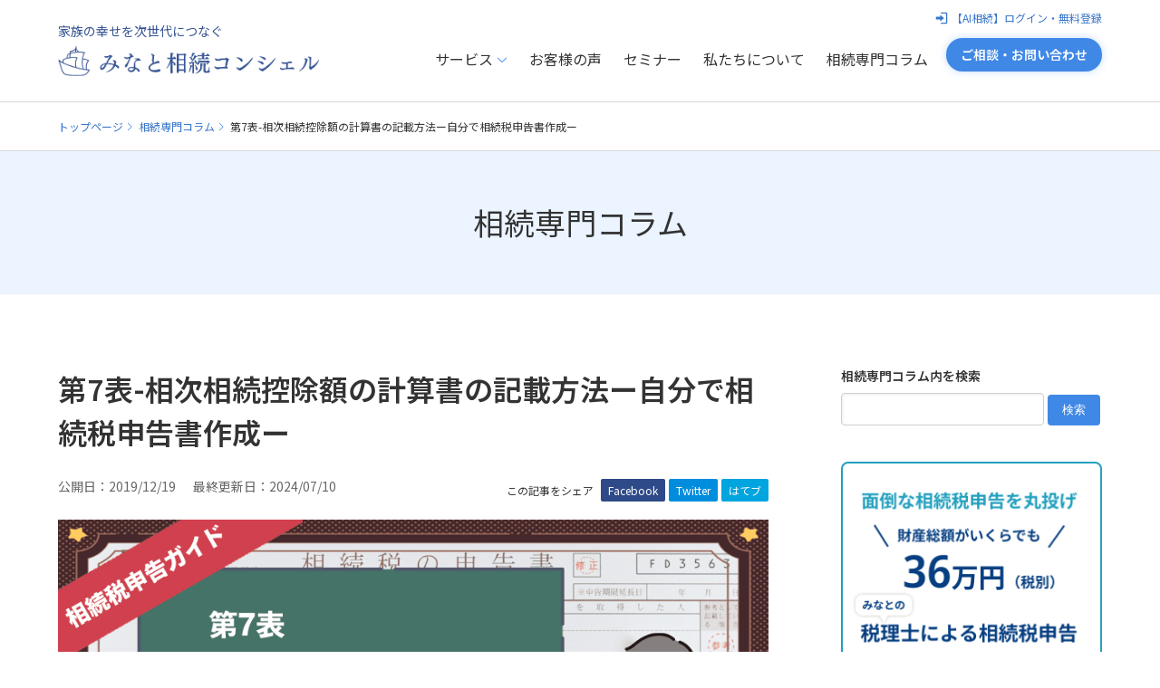

--- FILE ---
content_type: text/html; charset=UTF-8
request_url: https://minatosc.com/column/5339
body_size: 20623
content:
<!DOCTYPE html>

<html lang="ja">


<head>
  
  	<!-- Google Tag Manager -->
<script>(function(w,d,s,l,i){w[l]=w[l]||[];w[l].push({'gtm.start':
new Date().getTime(),event:'gtm.js'});var f=d.getElementsByTagName(s)[0],
j=d.createElement(s),dl=l!='dataLayer'?'&l='+l:'';j.async=true;j.src=
'https://www.googletagmanager.com/gtm.js?id='+i+dl;f.parentNode.insertBefore(j,f);
})(window,document,'script','dataLayer','GTM-K2K2SZW');</script>
<!-- End Google Tag Manager -->


  <meta charset="UTF-8">
 <title>第7表-相次相続控除額の計算書の記載方法ー自分で相続税申告書作成ー - みなと相続コンシェル</title>
<meta name="viewport" content="width=device-width, initial-scale=1.0">
<meta name="format-detection" content="telephone=no">

<link rel="stylesheet" type="text/css" media="all" href="https://minatosc.com/renewal2021/wp-content/themes/minato2021/style.css" />

<link rel="stylesheet" type="text/css" media="all" href="https://minatosc.com/renewal2021/wp-content/themes/minato2021/css/article.css" />

<link rel="preconnect" href="https://fonts.googleapis.com">
<link rel="preconnect" href="https://fonts.gstatic.com" crossorigin>
<link href="https://fonts.googleapis.com/css2?family=Noto+Sans+JP:wght@100..900&family=Noto+Sans:ital,wght@0,100..900;1,100..900&display=swap" rel="stylesheet">

 <meta name='robots' content='index, follow, max-image-preview:large, max-snippet:-1, max-video-preview:-1' />

	<!-- This site is optimized with the Yoast SEO plugin v26.7 - https://yoast.com/wordpress/plugins/seo/ -->
	<meta name="description" content="相続税申告書-第7表-相次相続控除額の計算書の書き方を解説しています。相次相続の解説から対象となる相続人、計算方法まで。「AI相続」を使えば無料でご自身で税務署へ提出可能な相続税申告書の作成が可能です。" />
	<link rel="canonical" href="https://minatosc.com/column/5339" />
	<meta property="og:locale" content="ja_JP" />
	<meta property="og:type" content="article" />
	<meta property="og:title" content="第7表-相次相続控除額の計算書の記載方法ー自分で相続税申告書作成ー - みなと相続コンシェル" />
	<meta property="og:description" content="相続税申告書-第7表-相次相続控除額の計算書の書き方を解説しています。相次相続の解説から対象となる相続人、計算方法まで。「AI相続」を使えば無料でご自身で税務署へ提出可能な相続税申告書の作成が可能です。" />
	<meta property="og:url" content="https://minatosc.com/column/5339" />
	<meta property="og:site_name" content="みなと相続コンシェル" />
	<meta property="article:modified_time" content="2024-07-10T01:38:10+00:00" />
	<meta property="og:image" content="https://minatosc.com/renewal2021/wp-content/uploads/2024/04/相続税申告書の書き方_第7表.png" />
	<meta property="og:image:width" content="920" />
	<meta property="og:image:height" content="400" />
	<meta property="og:image:type" content="image/png" />
	<meta name="twitter:card" content="summary_large_image" />
	<meta name="twitter:label1" content="推定読み取り時間" />
	<meta name="twitter:data1" content="4分" />
	<meta name="twitter:label2" content="Written by" />
	<meta name="twitter:data2" content="みなと相続コンシェル編集部" />
	<script type="application/ld+json" class="yoast-schema-graph">{"@context":"https://schema.org","@graph":[{"@type":"WebPage","@id":"https://minatosc.com/column/5339","url":"https://minatosc.com/column/5339","name":"第7表-相次相続控除額の計算書の記載方法ー自分で相続税申告書作成ー - みなと相続コンシェル","isPartOf":{"@id":"https://minatosc.com/#website"},"primaryImageOfPage":{"@id":"https://minatosc.com/column/5339#primaryimage"},"image":{"@id":"https://minatosc.com/column/5339#primaryimage"},"thumbnailUrl":"https://minatosc.com/renewal2021/wp-content/uploads/2024/04/相続税申告書の書き方_第7表.png","datePublished":"2019-12-19T02:00:00+00:00","dateModified":"2024-07-10T01:38:10+00:00","description":"相続税申告書-第7表-相次相続控除額の計算書の書き方を解説しています。相次相続の解説から対象となる相続人、計算方法まで。「AI相続」を使えば無料でご自身で税務署へ提出可能な相続税申告書の作成が可能です。","breadcrumb":{"@id":"https://minatosc.com/column/5339#breadcrumb"},"inLanguage":"ja","potentialAction":[{"@type":"ReadAction","target":["https://minatosc.com/column/5339"]}]},{"@type":"ImageObject","inLanguage":"ja","@id":"https://minatosc.com/column/5339#primaryimage","url":"https://minatosc.com/renewal2021/wp-content/uploads/2024/04/相続税申告書の書き方_第7表.png","contentUrl":"https://minatosc.com/renewal2021/wp-content/uploads/2024/04/相続税申告書の書き方_第7表.png","width":920,"height":400},{"@type":"BreadcrumbList","@id":"https://minatosc.com/column/5339#breadcrumb","itemListElement":[{"@type":"ListItem","position":1,"name":"トップページ","item":"https://minatosc.com/"},{"@type":"ListItem","position":2,"name":"相続専門コラム","item":"https://minatosc.com/column"},{"@type":"ListItem","position":3,"name":"第7表-相次相続控除額の計算書の記載方法ー自分で相続税申告書作成ー"}]},{"@type":"WebSite","@id":"https://minatosc.com/#website","url":"https://minatosc.com/","name":"みなと相続コンシェル","description":"家族の幸せを次世代につなぐ","potentialAction":[{"@type":"SearchAction","target":{"@type":"EntryPoint","urlTemplate":"https://minatosc.com/?s={search_term_string}"},"query-input":{"@type":"PropertyValueSpecification","valueRequired":true,"valueName":"search_term_string"}}],"inLanguage":"ja"}]}</script>
	<!-- / Yoast SEO plugin. -->


<script type="text/javascript" id="wpp-js" src="https://minatosc.com/renewal2021/wp-content/plugins/wordpress-popular-posts/assets/js/wpp.min.js?ver=7.3.6" data-sampling="0" data-sampling-rate="100" data-api-url="https://minatosc.com/wp-json/wordpress-popular-posts" data-post-id="5339" data-token="c222ecf23d" data-lang="0" data-debug="0"></script>
<script type="text/javascript">
/* <![CDATA[ */
window._wpemojiSettings = {"baseUrl":"https:\/\/s.w.org\/images\/core\/emoji\/16.0.1\/72x72\/","ext":".png","svgUrl":"https:\/\/s.w.org\/images\/core\/emoji\/16.0.1\/svg\/","svgExt":".svg","source":{"concatemoji":"https:\/\/minatosc.com\/renewal2021\/wp-includes\/js\/wp-emoji-release.min.js?ver=6.8.3"}};
/*! This file is auto-generated */
!function(s,n){var o,i,e;function c(e){try{var t={supportTests:e,timestamp:(new Date).valueOf()};sessionStorage.setItem(o,JSON.stringify(t))}catch(e){}}function p(e,t,n){e.clearRect(0,0,e.canvas.width,e.canvas.height),e.fillText(t,0,0);var t=new Uint32Array(e.getImageData(0,0,e.canvas.width,e.canvas.height).data),a=(e.clearRect(0,0,e.canvas.width,e.canvas.height),e.fillText(n,0,0),new Uint32Array(e.getImageData(0,0,e.canvas.width,e.canvas.height).data));return t.every(function(e,t){return e===a[t]})}function u(e,t){e.clearRect(0,0,e.canvas.width,e.canvas.height),e.fillText(t,0,0);for(var n=e.getImageData(16,16,1,1),a=0;a<n.data.length;a++)if(0!==n.data[a])return!1;return!0}function f(e,t,n,a){switch(t){case"flag":return n(e,"\ud83c\udff3\ufe0f\u200d\u26a7\ufe0f","\ud83c\udff3\ufe0f\u200b\u26a7\ufe0f")?!1:!n(e,"\ud83c\udde8\ud83c\uddf6","\ud83c\udde8\u200b\ud83c\uddf6")&&!n(e,"\ud83c\udff4\udb40\udc67\udb40\udc62\udb40\udc65\udb40\udc6e\udb40\udc67\udb40\udc7f","\ud83c\udff4\u200b\udb40\udc67\u200b\udb40\udc62\u200b\udb40\udc65\u200b\udb40\udc6e\u200b\udb40\udc67\u200b\udb40\udc7f");case"emoji":return!a(e,"\ud83e\udedf")}return!1}function g(e,t,n,a){var r="undefined"!=typeof WorkerGlobalScope&&self instanceof WorkerGlobalScope?new OffscreenCanvas(300,150):s.createElement("canvas"),o=r.getContext("2d",{willReadFrequently:!0}),i=(o.textBaseline="top",o.font="600 32px Arial",{});return e.forEach(function(e){i[e]=t(o,e,n,a)}),i}function t(e){var t=s.createElement("script");t.src=e,t.defer=!0,s.head.appendChild(t)}"undefined"!=typeof Promise&&(o="wpEmojiSettingsSupports",i=["flag","emoji"],n.supports={everything:!0,everythingExceptFlag:!0},e=new Promise(function(e){s.addEventListener("DOMContentLoaded",e,{once:!0})}),new Promise(function(t){var n=function(){try{var e=JSON.parse(sessionStorage.getItem(o));if("object"==typeof e&&"number"==typeof e.timestamp&&(new Date).valueOf()<e.timestamp+604800&&"object"==typeof e.supportTests)return e.supportTests}catch(e){}return null}();if(!n){if("undefined"!=typeof Worker&&"undefined"!=typeof OffscreenCanvas&&"undefined"!=typeof URL&&URL.createObjectURL&&"undefined"!=typeof Blob)try{var e="postMessage("+g.toString()+"("+[JSON.stringify(i),f.toString(),p.toString(),u.toString()].join(",")+"));",a=new Blob([e],{type:"text/javascript"}),r=new Worker(URL.createObjectURL(a),{name:"wpTestEmojiSupports"});return void(r.onmessage=function(e){c(n=e.data),r.terminate(),t(n)})}catch(e){}c(n=g(i,f,p,u))}t(n)}).then(function(e){for(var t in e)n.supports[t]=e[t],n.supports.everything=n.supports.everything&&n.supports[t],"flag"!==t&&(n.supports.everythingExceptFlag=n.supports.everythingExceptFlag&&n.supports[t]);n.supports.everythingExceptFlag=n.supports.everythingExceptFlag&&!n.supports.flag,n.DOMReady=!1,n.readyCallback=function(){n.DOMReady=!0}}).then(function(){return e}).then(function(){var e;n.supports.everything||(n.readyCallback(),(e=n.source||{}).concatemoji?t(e.concatemoji):e.wpemoji&&e.twemoji&&(t(e.twemoji),t(e.wpemoji)))}))}((window,document),window._wpemojiSettings);
/* ]]> */
</script>
<style id='wp-emoji-styles-inline-css' type='text/css'>

	img.wp-smiley, img.emoji {
		display: inline !important;
		border: none !important;
		box-shadow: none !important;
		height: 1em !important;
		width: 1em !important;
		margin: 0 0.07em !important;
		vertical-align: -0.1em !important;
		background: none !important;
		padding: 0 !important;
	}
</style>
<link rel='stylesheet' id='wp-block-library-css' href='https://minatosc.com/renewal2021/wp-includes/css/dist/block-library/style.min.css?ver=6.8.3' type='text/css' media='all' />
<style id='classic-theme-styles-inline-css' type='text/css'>
/*! This file is auto-generated */
.wp-block-button__link{color:#fff;background-color:#32373c;border-radius:9999px;box-shadow:none;text-decoration:none;padding:calc(.667em + 2px) calc(1.333em + 2px);font-size:1.125em}.wp-block-file__button{background:#32373c;color:#fff;text-decoration:none}
</style>
<style id='co-authors-plus-coauthors-style-inline-css' type='text/css'>
.wp-block-co-authors-plus-coauthors.is-layout-flow [class*=wp-block-co-authors-plus]{display:inline}

</style>
<style id='co-authors-plus-avatar-style-inline-css' type='text/css'>
.wp-block-co-authors-plus-avatar :where(img){height:auto;max-width:100%;vertical-align:bottom}.wp-block-co-authors-plus-coauthors.is-layout-flow .wp-block-co-authors-plus-avatar :where(img){vertical-align:middle}.wp-block-co-authors-plus-avatar:is(.alignleft,.alignright){display:table}.wp-block-co-authors-plus-avatar.aligncenter{display:table;margin-inline:auto}

</style>
<style id='co-authors-plus-image-style-inline-css' type='text/css'>
.wp-block-co-authors-plus-image{margin-bottom:0}.wp-block-co-authors-plus-image :where(img){height:auto;max-width:100%;vertical-align:bottom}.wp-block-co-authors-plus-coauthors.is-layout-flow .wp-block-co-authors-plus-image :where(img){vertical-align:middle}.wp-block-co-authors-plus-image:is(.alignfull,.alignwide) :where(img){width:100%}.wp-block-co-authors-plus-image:is(.alignleft,.alignright){display:table}.wp-block-co-authors-plus-image.aligncenter{display:table;margin-inline:auto}

</style>
<link rel='stylesheet' id='COMMENTING_BLOCK-css' href='https://minatosc.com/renewal2021/wp-content/plugins/commenting-feature/admin/assets/js/dist/styles/dashboardeditorStyle.build.min.css?ver=5.1' type='text/css' media='all' />
<link rel='stylesheet' id='liquid-block-speech-css' href='https://minatosc.com/renewal2021/wp-content/plugins/liquid-speech-balloon/css/block.css?ver=6.8.3' type='text/css' media='all' />
<style id='global-styles-inline-css' type='text/css'>
:root{--wp--preset--aspect-ratio--square: 1;--wp--preset--aspect-ratio--4-3: 4/3;--wp--preset--aspect-ratio--3-4: 3/4;--wp--preset--aspect-ratio--3-2: 3/2;--wp--preset--aspect-ratio--2-3: 2/3;--wp--preset--aspect-ratio--16-9: 16/9;--wp--preset--aspect-ratio--9-16: 9/16;--wp--preset--color--black: #000000;--wp--preset--color--cyan-bluish-gray: #abb8c3;--wp--preset--color--white: #ffffff;--wp--preset--color--pale-pink: #f78da7;--wp--preset--color--vivid-red: #cf2e2e;--wp--preset--color--luminous-vivid-orange: #ff6900;--wp--preset--color--luminous-vivid-amber: #fcb900;--wp--preset--color--light-green-cyan: #7bdcb5;--wp--preset--color--vivid-green-cyan: #00d084;--wp--preset--color--pale-cyan-blue: #8ed1fc;--wp--preset--color--vivid-cyan-blue: #0693e3;--wp--preset--color--vivid-purple: #9b51e0;--wp--preset--gradient--vivid-cyan-blue-to-vivid-purple: linear-gradient(135deg,rgba(6,147,227,1) 0%,rgb(155,81,224) 100%);--wp--preset--gradient--light-green-cyan-to-vivid-green-cyan: linear-gradient(135deg,rgb(122,220,180) 0%,rgb(0,208,130) 100%);--wp--preset--gradient--luminous-vivid-amber-to-luminous-vivid-orange: linear-gradient(135deg,rgba(252,185,0,1) 0%,rgba(255,105,0,1) 100%);--wp--preset--gradient--luminous-vivid-orange-to-vivid-red: linear-gradient(135deg,rgba(255,105,0,1) 0%,rgb(207,46,46) 100%);--wp--preset--gradient--very-light-gray-to-cyan-bluish-gray: linear-gradient(135deg,rgb(238,238,238) 0%,rgb(169,184,195) 100%);--wp--preset--gradient--cool-to-warm-spectrum: linear-gradient(135deg,rgb(74,234,220) 0%,rgb(151,120,209) 20%,rgb(207,42,186) 40%,rgb(238,44,130) 60%,rgb(251,105,98) 80%,rgb(254,248,76) 100%);--wp--preset--gradient--blush-light-purple: linear-gradient(135deg,rgb(255,206,236) 0%,rgb(152,150,240) 100%);--wp--preset--gradient--blush-bordeaux: linear-gradient(135deg,rgb(254,205,165) 0%,rgb(254,45,45) 50%,rgb(107,0,62) 100%);--wp--preset--gradient--luminous-dusk: linear-gradient(135deg,rgb(255,203,112) 0%,rgb(199,81,192) 50%,rgb(65,88,208) 100%);--wp--preset--gradient--pale-ocean: linear-gradient(135deg,rgb(255,245,203) 0%,rgb(182,227,212) 50%,rgb(51,167,181) 100%);--wp--preset--gradient--electric-grass: linear-gradient(135deg,rgb(202,248,128) 0%,rgb(113,206,126) 100%);--wp--preset--gradient--midnight: linear-gradient(135deg,rgb(2,3,129) 0%,rgb(40,116,252) 100%);--wp--preset--font-size--small: 13px;--wp--preset--font-size--medium: 20px;--wp--preset--font-size--large: 36px;--wp--preset--font-size--x-large: 42px;--wp--preset--spacing--20: 0.44rem;--wp--preset--spacing--30: 0.67rem;--wp--preset--spacing--40: 1rem;--wp--preset--spacing--50: 1.5rem;--wp--preset--spacing--60: 2.25rem;--wp--preset--spacing--70: 3.38rem;--wp--preset--spacing--80: 5.06rem;--wp--preset--shadow--natural: 6px 6px 9px rgba(0, 0, 0, 0.2);--wp--preset--shadow--deep: 12px 12px 50px rgba(0, 0, 0, 0.4);--wp--preset--shadow--sharp: 6px 6px 0px rgba(0, 0, 0, 0.2);--wp--preset--shadow--outlined: 6px 6px 0px -3px rgba(255, 255, 255, 1), 6px 6px rgba(0, 0, 0, 1);--wp--preset--shadow--crisp: 6px 6px 0px rgba(0, 0, 0, 1);}:where(.is-layout-flex){gap: 0.5em;}:where(.is-layout-grid){gap: 0.5em;}body .is-layout-flex{display: flex;}.is-layout-flex{flex-wrap: wrap;align-items: center;}.is-layout-flex > :is(*, div){margin: 0;}body .is-layout-grid{display: grid;}.is-layout-grid > :is(*, div){margin: 0;}:where(.wp-block-columns.is-layout-flex){gap: 2em;}:where(.wp-block-columns.is-layout-grid){gap: 2em;}:where(.wp-block-post-template.is-layout-flex){gap: 1.25em;}:where(.wp-block-post-template.is-layout-grid){gap: 1.25em;}.has-black-color{color: var(--wp--preset--color--black) !important;}.has-cyan-bluish-gray-color{color: var(--wp--preset--color--cyan-bluish-gray) !important;}.has-white-color{color: var(--wp--preset--color--white) !important;}.has-pale-pink-color{color: var(--wp--preset--color--pale-pink) !important;}.has-vivid-red-color{color: var(--wp--preset--color--vivid-red) !important;}.has-luminous-vivid-orange-color{color: var(--wp--preset--color--luminous-vivid-orange) !important;}.has-luminous-vivid-amber-color{color: var(--wp--preset--color--luminous-vivid-amber) !important;}.has-light-green-cyan-color{color: var(--wp--preset--color--light-green-cyan) !important;}.has-vivid-green-cyan-color{color: var(--wp--preset--color--vivid-green-cyan) !important;}.has-pale-cyan-blue-color{color: var(--wp--preset--color--pale-cyan-blue) !important;}.has-vivid-cyan-blue-color{color: var(--wp--preset--color--vivid-cyan-blue) !important;}.has-vivid-purple-color{color: var(--wp--preset--color--vivid-purple) !important;}.has-black-background-color{background-color: var(--wp--preset--color--black) !important;}.has-cyan-bluish-gray-background-color{background-color: var(--wp--preset--color--cyan-bluish-gray) !important;}.has-white-background-color{background-color: var(--wp--preset--color--white) !important;}.has-pale-pink-background-color{background-color: var(--wp--preset--color--pale-pink) !important;}.has-vivid-red-background-color{background-color: var(--wp--preset--color--vivid-red) !important;}.has-luminous-vivid-orange-background-color{background-color: var(--wp--preset--color--luminous-vivid-orange) !important;}.has-luminous-vivid-amber-background-color{background-color: var(--wp--preset--color--luminous-vivid-amber) !important;}.has-light-green-cyan-background-color{background-color: var(--wp--preset--color--light-green-cyan) !important;}.has-vivid-green-cyan-background-color{background-color: var(--wp--preset--color--vivid-green-cyan) !important;}.has-pale-cyan-blue-background-color{background-color: var(--wp--preset--color--pale-cyan-blue) !important;}.has-vivid-cyan-blue-background-color{background-color: var(--wp--preset--color--vivid-cyan-blue) !important;}.has-vivid-purple-background-color{background-color: var(--wp--preset--color--vivid-purple) !important;}.has-black-border-color{border-color: var(--wp--preset--color--black) !important;}.has-cyan-bluish-gray-border-color{border-color: var(--wp--preset--color--cyan-bluish-gray) !important;}.has-white-border-color{border-color: var(--wp--preset--color--white) !important;}.has-pale-pink-border-color{border-color: var(--wp--preset--color--pale-pink) !important;}.has-vivid-red-border-color{border-color: var(--wp--preset--color--vivid-red) !important;}.has-luminous-vivid-orange-border-color{border-color: var(--wp--preset--color--luminous-vivid-orange) !important;}.has-luminous-vivid-amber-border-color{border-color: var(--wp--preset--color--luminous-vivid-amber) !important;}.has-light-green-cyan-border-color{border-color: var(--wp--preset--color--light-green-cyan) !important;}.has-vivid-green-cyan-border-color{border-color: var(--wp--preset--color--vivid-green-cyan) !important;}.has-pale-cyan-blue-border-color{border-color: var(--wp--preset--color--pale-cyan-blue) !important;}.has-vivid-cyan-blue-border-color{border-color: var(--wp--preset--color--vivid-cyan-blue) !important;}.has-vivid-purple-border-color{border-color: var(--wp--preset--color--vivid-purple) !important;}.has-vivid-cyan-blue-to-vivid-purple-gradient-background{background: var(--wp--preset--gradient--vivid-cyan-blue-to-vivid-purple) !important;}.has-light-green-cyan-to-vivid-green-cyan-gradient-background{background: var(--wp--preset--gradient--light-green-cyan-to-vivid-green-cyan) !important;}.has-luminous-vivid-amber-to-luminous-vivid-orange-gradient-background{background: var(--wp--preset--gradient--luminous-vivid-amber-to-luminous-vivid-orange) !important;}.has-luminous-vivid-orange-to-vivid-red-gradient-background{background: var(--wp--preset--gradient--luminous-vivid-orange-to-vivid-red) !important;}.has-very-light-gray-to-cyan-bluish-gray-gradient-background{background: var(--wp--preset--gradient--very-light-gray-to-cyan-bluish-gray) !important;}.has-cool-to-warm-spectrum-gradient-background{background: var(--wp--preset--gradient--cool-to-warm-spectrum) !important;}.has-blush-light-purple-gradient-background{background: var(--wp--preset--gradient--blush-light-purple) !important;}.has-blush-bordeaux-gradient-background{background: var(--wp--preset--gradient--blush-bordeaux) !important;}.has-luminous-dusk-gradient-background{background: var(--wp--preset--gradient--luminous-dusk) !important;}.has-pale-ocean-gradient-background{background: var(--wp--preset--gradient--pale-ocean) !important;}.has-electric-grass-gradient-background{background: var(--wp--preset--gradient--electric-grass) !important;}.has-midnight-gradient-background{background: var(--wp--preset--gradient--midnight) !important;}.has-small-font-size{font-size: var(--wp--preset--font-size--small) !important;}.has-medium-font-size{font-size: var(--wp--preset--font-size--medium) !important;}.has-large-font-size{font-size: var(--wp--preset--font-size--large) !important;}.has-x-large-font-size{font-size: var(--wp--preset--font-size--x-large) !important;}
:where(.wp-block-post-template.is-layout-flex){gap: 1.25em;}:where(.wp-block-post-template.is-layout-grid){gap: 1.25em;}
:where(.wp-block-columns.is-layout-flex){gap: 2em;}:where(.wp-block-columns.is-layout-grid){gap: 2em;}
:root :where(.wp-block-pullquote){font-size: 1.5em;line-height: 1.6;}
</style>
<link rel='stylesheet' id='contact-form-7-css' href='https://minatosc.com/renewal2021/wp-content/plugins/contact-form-7/includes/css/styles.css?ver=6.1.4' type='text/css' media='all' />
<link rel='stylesheet' id='toc-screen-css' href='https://minatosc.com/renewal2021/wp-content/plugins/table-of-contents-plus/screen.min.css?ver=2411.1' type='text/css' media='all' />
<style id='toc-screen-inline-css' type='text/css'>
div#toc_container {width: 100%;}div#toc_container ul li {font-size: 100%;}
</style>
<link rel='stylesheet' id='wordpress-popular-posts-css-css' href='https://minatosc.com/renewal2021/wp-content/plugins/wordpress-popular-posts/assets/css/wpp.css?ver=7.3.6' type='text/css' media='all' />
<link rel='stylesheet' id='tablepress-default-css' href='https://minatosc.com/renewal2021/wp-content/tablepress-combined.min.css?ver=187' type='text/css' media='all' />
<script type="text/javascript" src="https://ajax.googleapis.com/ajax/libs/jquery/3.5.1/jquery.min.js?ver=3.5.1" id="jquery-js"></script>
<link rel="https://api.w.org/" href="https://minatosc.com/wp-json/" /><link rel="alternate" title="JSON" type="application/json" href="https://minatosc.com/wp-json/wp/v2/column/5339" /><link rel="EditURI" type="application/rsd+xml" title="RSD" href="https://minatosc.com/renewal2021/xmlrpc.php?rsd" />
<meta name="generator" content="WordPress 6.8.3" />
<link rel='shortlink' href='https://minatosc.com/?p=5339' />
<link rel="alternate" title="oEmbed (JSON)" type="application/json+oembed" href="https://minatosc.com/wp-json/oembed/1.0/embed?url=https%3A%2F%2Fminatosc.com%2Fcolumn%2F5339" />
<link rel="alternate" title="oEmbed (XML)" type="text/xml+oembed" href="https://minatosc.com/wp-json/oembed/1.0/embed?url=https%3A%2F%2Fminatosc.com%2Fcolumn%2F5339&#038;format=xml" />
<style type="text/css">.liquid-speech-balloon-00 .liquid-speech-balloon-avatar { background-image: url("https://minatosc.com/renewal2021/wp-content/uploads/2021/05/minato.png"); } .liquid-speech-balloon-01 .liquid-speech-balloon-avatar { background-image: url("https://minatosc.com/renewal2021/wp-content/uploads/2021/05/user.png"); } .liquid-speech-balloon-00 .liquid-speech-balloon-avatar::after { content: "みなと"; } .liquid-speech-balloon-01 .liquid-speech-balloon-avatar::after { content: "お客様"; } </style>
            <style id="wpp-loading-animation-styles">@-webkit-keyframes bgslide{from{background-position-x:0}to{background-position-x:-200%}}@keyframes bgslide{from{background-position-x:0}to{background-position-x:-200%}}.wpp-widget-block-placeholder,.wpp-shortcode-placeholder{margin:0 auto;width:60px;height:3px;background:#dd3737;background:linear-gradient(90deg,#dd3737 0%,#571313 10%,#dd3737 100%);background-size:200% auto;border-radius:3px;-webkit-animation:bgslide 1s infinite linear;animation:bgslide 1s infinite linear}</style>
            <meta property="og:title" content="第7表-相次相続控除額の計算書の記載方法ー自分で相続税申告書作成ー" />
<meta property="og:description" content="相続税申告書は相続税評価の難しい財産がなければご自身でも作成ができます。自分で済ますことができれば税理士へ依頼するコストをかけず、多くの財産を残すことができます。また、相続について家族と向き合うきっかけにもなります。ここ [&hellip;]" />
<meta property="og:type" content="article" />
<meta property="og:url" content="https://minatosc.com/column/5339" />
<meta property="og:image" content="https://minatosc.com/renewal2021/wp-content/uploads/2024/04/相続税申告書の書き方_第7表.png" />
<meta property="og:site_name" content="みなと相続コンシェル" />
<meta property="og:locale" content="ja_JP" />
<link rel="icon" href="https://minatosc.com/renewal2021/wp-content/uploads/2019/04/cropped-sub-logo-120x120.jpg" sizes="32x32" />
<link rel="icon" href="https://minatosc.com/renewal2021/wp-content/uploads/2019/04/cropped-sub-logo-400x400.jpg" sizes="192x192" />
<link rel="apple-touch-icon" href="https://minatosc.com/renewal2021/wp-content/uploads/2019/04/cropped-sub-logo-400x400.jpg" />
<meta name="msapplication-TileImage" content="https://minatosc.com/renewal2021/wp-content/uploads/2019/04/cropped-sub-logo-400x400.jpg" />
 
</head>

<body>


<div class="site-header" id="header">
  <div class="site-header__inner inner">
  <header class="site-header__brand">
<a href="https://minatosc.com"><span>家族の幸せを次世代につなぐ</span><img src="https://minatosc.com/renewal2021/wp-content/themes/minato2021/images/logo.png" alt="みなと相続コンシェル"></a>
</header>

  <nav class="navbar">
 <div class="navbar-burger burger" data-target="navMenubd-example">
<span></span>
      <span></span>
      <span></span>
 <small>MENU</small>
 </div>
 <div id="navMenubd-example" class="navbar-menu">
    <div class="navbar-start">

 <div class="navbar-item has-dropdown is-hoverable is-mega">
        <label class="navbar-link nav-parent arrow">サービス</label>
        <div id="produvts-Dropdown" class="navbar-dropdown">
			<div class="navbar-dropdown--body">
				<div class="navbar-dropdown--body__item">
				<h2><img src="https://minatosc.com/renewal2021/wp-content/themes/minato2021/images/task.svg" alt="">相続税申告・登記</h2>
    <ul class="dropdown-normalmenu">
	<li><a href="https://minatosc.com/ai-souzoku" class="navbar-item--main">AI相続</a></li>
	<li><a href="https://minatosc.com/service-tax" class="navbar-item--main">税理士によるシンプル相続</a></li>
	<li><a href="https://minatosc.com/services/inheritance-registration" class="navbar-item--main">不動産の相続登記</a></li>
		<li><a href="https://minatosc.com/ai-souzoku/tax-consultations" class="navbar-item--main">ちょこっと税理士相談サービス</a></li>
	<li><a href="https://minatosc.com/ai-souzoku/land-valuation" class="navbar-item--main">相続税の土地評価サービス</a></li>
	<li><a href="https://minatosc.com/ai-souzoku/tax-investigation" class="navbar-item--main">税務調査立ち会い</a></li>
	</ul>
				</div>
		<div class="navbar-dropdown--body__item">
				<h2><img src="https://minatosc.com/renewal2021/wp-content/themes/minato2021/images/savings.svg" alt="">相続財産の売却・管理</h2>		
	<ul class="dropdown-normalmenu">
	
	<li><a href="https://minatosc.com/services/agent-of-realestate" class="navbar-item--main">不動産の代理人売却</a></li>
	<li><a href="https://minatosc.com/services/service-jewerly" class="navbar-item--main">宝飾品オークション売却</a></li>
	<li><a href="https://minatosc.com/services/service-financial" class="navbar-item--main">金融資産のご相談</a></li>
	</ul>
		</div>
				<div class="navbar-dropdown--body__item">
				<h2><img src="https://minatosc.com/renewal2021/wp-content/themes/minato2021/images/security.svg" alt="">生前対策</h2>		
	<ul class="dropdown-normalmenu margin-bottom2">
	<li><a href="https://minatosc.com/services/service-judicialscrivener" class="navbar-item--main">遺言・家族信託</a></li>
	<li><a href="https://minatosc.com/services/during-life" class="navbar-item--main">相続の生前対策／二次相続対策</a></li>
	</ul>
	
	<h2><img src="https://minatosc.com/renewal2021/wp-content/themes/minato2021/images/diversity.svg" alt="">相続全般</h2>	
		<ul class="dropdown-normalmenu">
	<li><a href="https://minatosc.com/services/service-law" class="navbar-item--main">相続に関する法律相談</a></li>
		</ul>
		</div>
		
			</div>
    
            </div>
   </div>  
   <a class="navbar-item nav-parent" href="https://minatosc.com/customer-voice">お客様の声</a>
      <a class="navbar-item nav-parent" href="https://minatosc.com/seminar">セミナー</a>

	 <a class="navbar-item nav-parent" href="https://minatosc.com/corporate">私たちについて</a>
	    <a class="navbar-item nav-parent" href="https://minatosc.com/column">相続専門コラム</a>

	</div>
	<div class="navbar-end">
      	 <a class="navbar-item button" href="https://minatosc.com/contact">ご相談・お問い合わせ</a>
	<p class="login-button"><a class="navbar-item" href="https://minatosc.kspot.net/app/regist/input">【AI相続】ログイン・無料登録</a></p>
    </div>
    
  </div>
</nav>
</div>
</div>



<div class="page">
<div class="breadcrumbs">
<p id="breadcrumbs" class="inner"><span><span><a href="https://minatosc.com/">トップページ</a></span>  <span><a href="https://minatosc.com/column">相続専門コラム</a></span>  <span class="breadcrumb_last" aria-current="page">第7表-相次相続控除額の計算書の記載方法ー自分で相続税申告書作成ー</span></span></p></div>
<header class="page-title">
<div class="inner">
	<p class="page-title__text">相続専門コラム</p>
</div>
</header>


<div class="inner archive entry">
<div class="archive__contents">

<header class="entry__head">
		
	<h1>第7表-相次相続控除額の計算書の記載方法ー自分で相続税申告書作成ー</h1>
	
	<div class="entry__wrap">
	<div class="entry__meta"><dl><dt>公開日：</dt><dd><time datetime="2019-12-19">2019/12/19</time></dd></dl>
		<dl><dt>最終更新日：</dt><dd><time>2024/07/10</time></dd></dl>		</div>
	
	
	<div class="sns">
		<h4>この記事をシェア</h4>
	<ul class="share-buttons">
	  <li class="facebook"><a href="https://www.facebook.com/sharer/sharer.php?u=&t=" title="Share on Facebook" target="_blank" onclick="window.open('https://www.facebook.com/sharer/sharer.php?u=' + encodeURIComponent(document.URL) + '&t=' + encodeURIComponent(document.URL)); return false;">Facebook</a></li>
	  <li class="twitter"><a href="https://twitter.com/intent/tweet?source=&text=:%20" target="_blank" title="Tweet" onclick="window.open('https://twitter.com/intent/tweet?text=' + encodeURIComponent(document.title) + ':%20'  + encodeURIComponent(document.URL)); return false;">Twitter</a></li>
	  <li class="hatebu"><a href="http://b.hatena.ne.jp/add?mode=confirm&url=https%3A%2F%2Fminatosc.com%2Fcolumn%2F5339&title=第7表-相次相続控除額の計算書の記載方法ー自分で相続税申告書作成ー" target="_blank">はてブ</a></li>
	</ul>
	</div>
	</div>
	

	 	<img src="https://minatosc.com/renewal2021/wp-content/uploads/2024/04/相続税申告書の書き方_第7表.png" class="attachment-blog_title size-blog_title wp-post-image" alt="" decoding="async" fetchpriority="high" srcset="https://minatosc.com/renewal2021/wp-content/uploads/2024/04/相続税申告書の書き方_第7表.png 920w, https://minatosc.com/renewal2021/wp-content/uploads/2024/04/相続税申告書の書き方_第7表-640x278.png 640w, https://minatosc.com/renewal2021/wp-content/uploads/2024/04/相続税申告書の書き方_第7表-768x334.png 768w, https://minatosc.com/renewal2021/wp-content/uploads/2024/04/相続税申告書の書き方_第7表-400x174.png 400w" sizes="(max-width: 920px) 100vw, 920px" />		
</header>

<div class="entry__body">

<p>相続税申告書は相続税評価の難しい財産がなければご自身でも作成ができます。自分で済ますことができれば税理士へ依頼するコストをかけず、多くの財産を残すことができます。また、相続について家族と向き合うきっかけにもなります。<br>ここでは、相続税申告書の第7表 相次相続控除額の計算書の記載方法を解説します。</p>



<div id="toc_container" class="toc_white no_bullets"><p class="toc_title">目次</p><ul class="toc_list"><li><a href="#7"><span class="toc_number toc_depth_1">1</span> 第7表―相次相続控除額の計算書の記載が必要な方</a></li><li><a href="#_"><span class="toc_number toc_depth_1">2</span> 相次相続控除額の計算書の記載方法</a></li><li><a href="#ai"><span class="toc_number toc_depth_1">3</span> 「AI相続」で自分で相続税申告を完了した方が続々増加！</a></li><li><a href="#_-2"><span class="toc_number toc_depth_1">4</span> 相続を後悔なく進めるために—みなと相続コンシェルでは適正価格＆透明性の高い各種相続サービスをご用意しています。</a></li></ul></div>
<div class="column-toc__cta__template"><div class="lazyblock-div-Zowi7o guide-service wp-block-lazyblock-div">
<div>
<div class="wp-block-columns is-layout-flex wp-container-core-columns-is-layout-2 wp-block-columns-is-layout-flex">
<div class="wp-block-column is-layout-flow wp-block-column-is-layout-flow" style="flex-basis: 66.66%;">
<h3 class="wp-block-heading">相続税申告、書き方や計算で悩んでいませんか？</h3>
<p>無料で使える <strong>相続税申告書作成ソフト『AI相続』</strong> なら、フォームに沿って入力するだけで簡単に申告書が完成！<br />
複雑な計算もAI相続におまかせ。<br />
さらに、<strong>土地評価など節税につながる部分だけを税理士に依頼</strong>することも可能です。</p>
<p><a id="column-toc__cta__aisouzoku" href="https://minatosc.com/ai-souzoku" target="_blank" rel="noreferrer noopener">AI相続の詳細を見る</a></p>
</div>
<div class="wp-block-column is-layout-flow wp-block-column-is-layout-flow" style="flex-basis: 33.33%;">
<figure class="wp-block-image size-full"><a id="column-toc__cta__aisouzoku" href="https://minatosc.com/ai-souzoku" target="_blank" rel="noreferrer noopener"><img class="wp-image-15398" src="https://minatosc.com/renewal2021/wp-content/uploads/2025/10/ai-blog-first.png" alt="AI相続" /></a></figure>
</div>
</div>
</div>
</div>
</div><h2 class="wp-block-heading"><span id="7">第7表―相次相続控除額の計算書の記載が必要な方</span></h2>



<p>相次相続控除額の計算書は被相続人（亡くなった方）が、今回の相続発生する10年前以内に相続を経験しており、相続税の納税している場合に記載をします。例えば、父親が亡くなった3年後に母親が亡くなった場合があてはまります。</p>



<h5>その他帳表の記載方法はこちら</h5>
<ul>
<li><a href="https://minatosc.com/column/5431">&#8211; <strong>第1表</strong> &#8211; 相続税の申告書</a></li>
<li><a href="https://minatosc.com/column/5080">&#8211; <strong>第2表</strong> &#8211; 相続税の総額の計算書</a></li>
<li><a href="https://minatosc.com/column/5407">&#8211; <strong>第4表</strong> &#8211; 相続税額の加算金額の計算書(2割加算)</a></li>
<li><a href="https://minatosc.com/column/5424">&#8211; <strong>第4表の2</strong> &#8211; 暦年課税分の贈与税額控除額の計算書</a></li>
<li><a href="https://minatosc.com/column/5100">&#8211; <strong>第5表</strong> &#8211; 配偶者の税額軽減額の計算書</a></li>
<li><a href="https://minatosc.com/column/5353">&#8211; <strong>第6表</strong> &#8211; 未成年者控除額の計算書</a></li>
<li><a href="https://minatosc.com/column/5415">&#8211; <strong>第6表</strong> &#8211; 障害者控除額の計算書</a></li>
<li><a href="https://minatosc.com/column/5339">&#8211; <strong>第7表</strong> &#8211; 相次相続控除額の計算書</a></li>
<li><a href="https://minatosc.com/column/5128">&#8211; <strong>第8表</strong> &#8211; 外国税額控除額の計算書</a></li>
<li><a href="https://minatosc.com/column/12815">&#8211; <strong>第8の8表</strong> &#8211; 税額控除額および納税猶予税額の内訳書</a></li>
<li><a href="https://minatosc.com/column/5004">&#8211; <strong>第9表</strong> &#8211; 生命保険金などの明細書</a></li>
<li><a href="https://minatosc.com/column/13074">&#8211; <strong>第10表</strong> &#8211; 退職手当金などの明細書</a></li>
<li><a href="https://minatosc.com/column/12804">&#8211; <strong>第11・11の2表の付表1</strong> &#8211; 小規模宅地等の特例</a></li>
<li><a href="https://minatosc.com/column/13072">&#8211; <strong>第11の2表</strong> &#8211; 相続時精算課税適用財産などの明細書</a></li>
<li><a href="https://minatosc.com/column/5030">&#8211; <strong>第11表</strong> &#8211; 相続税がかかる財産の合計表</a></li>
<li><a href="https://minatosc.com/column/14546">&#8211; <strong>第13,14,15表</strong> &#8211; 各表の記載方法まとめ</a></li>
</ul>




<h2 class="wp-block-heading"><span id="_">相次相続控除額の計算書の記載方法</span></h2>


<div class="wp-block-image">
<figure class="aligncenter size-full is-resized"><img decoding="async" width="649" height="937" src="https://minatosc.com/renewal2021/wp-content/uploads/2019/10/dbd670c78e2097f5172795cf41eb8b8d.png" alt="第7表-相次相続控除の計算書" class="wp-image-5135" style="width:500px;height:600px" srcset="https://minatosc.com/renewal2021/wp-content/uploads/2019/10/dbd670c78e2097f5172795cf41eb8b8d.png 649w, https://minatosc.com/renewal2021/wp-content/uploads/2019/10/dbd670c78e2097f5172795cf41eb8b8d-443x640.png 443w, https://minatosc.com/renewal2021/wp-content/uploads/2019/10/dbd670c78e2097f5172795cf41eb8b8d-277x400.png 277w" sizes="(max-width: 649px) 100vw, 649px" /></figure></div>


<h3 class="wp-block-heading">1 相次相続控除額の総額の計算</h3>



<h4 class="wp-block-heading">前の相続に係る被相続人の氏名</h4>



<p>前回の被相続人の氏名を記載します。</p>



<h4 class="wp-block-heading">前の相続に係る被相続人と今回の相続人に係る相続人との続柄</h4>



<p>前回の被相続人と今回の被相続人との続柄を記載します。</p>



<h4 class="wp-block-heading">①前の相続の年月日</h4>



<p>前回の相続発生日を記載します。</p>



<h4 class="wp-block-heading">②今回の相続の年月日</h4>



<p>今回の相続発生日を記載します。</p>



<h4 class="wp-block-heading">③前の相続から今回の相続までの期間</h4>



<p>前回の相続発生日から今回の相続発生日までの期間を計算し、記載します。<br>1年未満は切り捨てしてください。</p>



<h4 class="wp-block-heading">④10年 − ③の年数</h4>



<p>10年から③欄の年数を差し引いた年数を記載します。</p>



<h4 class="wp-block-heading">⑤ 被相続人が前の相続のときに取得した純資産価額<br>（相続時精算課税適用財産の価額を含みます。）</h4>



<p>前回の相続で今回の被相続人が引き継いだ相続財産の合計額を記載します。</p>



<h4 class="wp-block-heading">⑥前の相続の際の被相続人の相続税額</h4>



<p>前回の相続で今回の被相続人が納税した金額を記載します。</p>



<h4 class="wp-block-heading">⑦（⑤ − ⑥）の金額</h4>



<p>⑤欄の金額から⑥欄の金額を差し引いた学を記載します。</p>



<h4 class="wp-block-heading">⑧今回の相続、遺贈や相続時精算課税に係る贈与によって財産を取得したすべての人の純資産価額の合計額</h4>



<p>第1表④欄の合計額を記載します。</p>



<h4 class="wp-block-heading">A 相次相続控除額の総額</h4>



<p>下記の計算式を埋めるよう数字を記載し、その計算結果をA欄に記載します。</p>



<pre class="wp-block-preformatted"><strong>【計算式】
⑥欄の相続税 ×（⑧欄の金額 ÷ ⑦欄の金額）× ④欄の年数 ÷ 10年</strong></pre>



<h3 class="wp-block-heading">2 各相続人の相次相続控除額の計算</h3>



<h4 class="wp-block-heading">今回の相続の被相続人から財産を取得した相続人の氏名</h4>



<p>今回の相続人の氏名を記載します。<br> （相続放棄や相続権を失った人を除く）</p>



<h4 class="wp-block-heading">⑨相次相続控除額の総額</h4>



<p>上記A欄の金額を転記します。</p>



<h4 class="wp-block-heading">⑩各相続人の純資産価額</h4>



<p>相続人それぞれの「第1表④欄」の金額を転記します。</p>



<h4 class="wp-block-heading">⑪（B）相続人以外の人も含めた純資産価額の合計額</h4>



<p>相続人それぞれの「第1表④欄」の合計額を記載します。</p>



<h4 class="wp-block-heading">⑫各人の⑩÷Bの割合</h4>



<p>各相続人の純資産価額に対する全体の純資産価額合計額の割合を記載します。</p>



<h4 class="wp-block-heading">⑬各人の相次相続控除額</h4>



<p>下記、計算式の結果数値を記載します。ここの金額を<strong>「第1表の各人の⑯欄」</strong>へ転記します。</p>



<p><strong>【計算式】<br>⑨欄 × それぞれの⑫欄</strong></p>



<h5>その他帳表の記載方法はこちら</h5>
<ul>
<li><a href="https://minatosc.com/column/5431">&#8211; <strong>第1表</strong> &#8211; 相続税の申告書</a></li>
<li><a href="https://minatosc.com/column/5080">&#8211; <strong>第2表</strong> &#8211; 相続税の総額の計算書</a></li>
<li><a href="https://minatosc.com/column/5407">&#8211; <strong>第4表</strong> &#8211; 相続税額の加算金額の計算書(2割加算)</a></li>
<li><a href="https://minatosc.com/column/5424">&#8211; <strong>第4表の2</strong> &#8211; 暦年課税分の贈与税額控除額の計算書</a></li>
<li><a href="https://minatosc.com/column/5100">&#8211; <strong>第5表</strong> &#8211; 配偶者の税額軽減額の計算書</a></li>
<li><a href="https://minatosc.com/column/5353">&#8211; <strong>第6表</strong> &#8211; 未成年者控除額の計算書</a></li>
<li><a href="https://minatosc.com/column/5415">&#8211; <strong>第6表</strong> &#8211; 障害者控除額の計算書</a></li>
<li><a href="https://minatosc.com/column/5339">&#8211; <strong>第7表</strong> &#8211; 相次相続控除額の計算書</a></li>
<li><a href="https://minatosc.com/column/5128">&#8211; <strong>第8表</strong> &#8211; 外国税額控除額の計算書</a></li>
<li><a href="https://minatosc.com/column/12815">&#8211; <strong>第8の8表</strong> &#8211; 税額控除額および納税猶予税額の内訳書</a></li>
<li><a href="https://minatosc.com/column/5004">&#8211; <strong>第9表</strong> &#8211; 生命保険金などの明細書</a></li>
<li><a href="https://minatosc.com/column/13074">&#8211; <strong>第10表</strong> &#8211; 退職手当金などの明細書</a></li>
<li><a href="https://minatosc.com/column/12804">&#8211; <strong>第11・11の2表の付表1</strong> &#8211; 小規模宅地等の特例</a></li>
<li><a href="https://minatosc.com/column/13072">&#8211; <strong>第11の2表</strong> &#8211; 相続時精算課税適用財産などの明細書</a></li>
<li><a href="https://minatosc.com/column/5030">&#8211; <strong>第11表</strong> &#8211; 相続税がかかる財産の合計表</a></li>
<li><a href="https://minatosc.com/column/14546">&#8211; <strong>第13,14,15表</strong> &#8211; 各表の記載方法まとめ</a></li>
</ul>




<div class="wp-block-group footer-service">
<div class="wp-block-group__inner-container is-layout-constrained wp-block-group-is-layout-constrained">
<h2 class="wp-block-heading"><span id="ai"><span id="ai">「AI相続」で自分で相続税申告を完了した方が続々増加！</span></span></h2>
<h3 class="wp-block-heading">利用者20,000人突破！<br />相続税申告、意外とカンタン？ 難しい計算や申告書の作成はAI相続におまかせ！</h3>
<div class="wp-block-columns ai-souzoku-introduction is-layout-flex wp-container-core-columns-is-layout-3 wp-block-columns-is-layout-flex">
<div class="wp-block-column is-layout-flow wp-block-column-is-layout-flow" style="flex-basis:55%">
<p>税理士に依頼すると数十万円の費用がかかることも。<br />でも、<em>AI相続なら無料</em>で申告書の作成が可能！<br />フォームに沿って数字を入力するだけで、<em>税務署にそのまま提出できる相続税申告書</em>が完成します。<br />しかも、<em>難しい計算はすべてAI相続が自動で対応</em>。</p>
<p>「間違いが怖かったけど、AI相続なら安心！」<br />「無料でここまでできるなんて感謝！」<br />自分で相続税申告を完了した方の嬉しい声が続々と届いています。<br />私たちが開発したAI相続を一度試してみませんか？</p>
</div>
<div class="wp-block-column is-layout-flow wp-block-column-is-layout-flow" style="flex-basis:45%">
<div class="wp-block-image">
<figure class="aligncenter size-full"><a id="column-bottom__cta_aisouzoku" href="https://minatosc.com/ai-souzoku" target="_blank"><img loading="lazy" decoding="async" width="741" height="654" src="https://minatosc.com/renewal2021/wp-content/uploads/2025/03/ai-souzoku-1.png" alt="自分でできる相続税申告書作成ソフト『AI相続』" sizes="auto, (max-width: 741px) 100vw, 741px"></a></figure>
</div>
</div>
</div>
<p>＼ <strong>97.4%のユーザーが満足</strong>！／<br /><a id="column-bottom__cta_aisouzoku" href="https://minatosc.com/ai-souzoku" target="_blank">完全無料で相続税申告書を作成できる「AI相続」の詳細を見る</a></p>
<h2 class="wp-block-heading"><span id="_-2"><span id="_">相続を後悔なく進めるために—みなと相続コンシェルでは適正価格＆透明性の高い各種相続サービスをご用意しています。</span></span></h2>
<p>相続に関するお悩みや手続き、どこに相談すべきか迷っていませんか？<br />相続は突然のことで、冷静に判断するのが難しく、後になって「こうしておけばよかった」と後悔する方も少なくありません。<br />また、相続にかかる費用が適正なのか判断しづらく、どこに依頼すればよいのか迷うことも多いのが現実です。</p>
<p>みなと相続コンシェルでは、こうした不安を解消し、納得のいく相続を進めていただけるよう、<strong>あらゆる場面で役立つ多様なサービス</strong>をご提供しています。</p>
<figure class="wp-block-table service-table">
<table>
<thead>
<tr>
<th>おすすめサービス</th>
<th>特徴＆メリット</th>
</tr>
</thead>
<tbody>
<tr>
<td class="service-table__image"><a id="column-bottom__cta__servicetax" href="https://minatosc.com/service-tax" target="_blank"> <img decoding="async" src="https://minatosc.com/renewal2021/wp-content/uploads/2025/11/service-simple.png" alt="シンプル相続"></a></td>
<td>業界屈指のコストパフォーマンス！<br /><strong>財産額に関わらず一律36万円<small>（税抜）</small></strong>。<br />相続税申告を税理士に丸ごとお任せできます。<br /><a id="column-bottom__cta__servicetax" href="https://minatosc.com/service-tax" target="_blank">シンプル相続の詳細を見る</a></td>
</tr>
<tr>
<td class="service-table__image"><a id="column-bottom__cta__landvaluation" href="https://minatosc.com/ai-souzoku/land-valuation" target="_blank"><img decoding="async" src="https://minatosc.com/renewal2021/wp-content/uploads/2024/09/land.png" alt="土地評価"></a></td>
<td>間口が狭い・奥行きが長いなどの土地は、<strong>適正な評価で相続税を抑えられる可能性があります</strong>。<br />経験豊富な税理士が評価いたします。<br /><a id="column-bottom__cta__landvaluation" href="https://minatosc.com/ai-souzoku/land-valuation" target="_blank">相続税の土地評価サービスの詳細を見る</a></td>
</tr>
<tr>
<td class="service-table__image"><a id="column-bottom__cta__agentofrealestate" href="https://minatosc.com/services/agent-of-realestate" target="_blank"><img decoding="async" src="https://minatosc.com/renewal2021/wp-content/uploads/2024/09/dairinin.png" alt="代理人売却"></a></td>
<td>複数の不動産会社が競争することで、<strong>不動産を適正価格でスムーズに売却</strong>。<br />経験豊富な代理人の全面サポートで、安心の取引を実現します。<br /><a id="column-bottom__cta__agentofrealestate" href="https://minatosc.com/services/agent-of-realestat" target="_blank">代理人売却の詳細を見る</a></td>
</tr>
</tbody>
</table>
</figure>
</div>
</div>

<div class="column-bottom__cta__template"></div><div class='yarpp yarpp-related yarpp-related-website yarpp-template-yarpp-template-relative'>

<!--キャンペーン-->
<br style="clear: both;">
<div class="highlight">
<div class="highlight--flex">
	<div class="highlight--flex__image">
  	<a href="https://minatosc.com/realestate-campaign" class="campaign-horie-blogfooter" target="_blank"><img src="https://minatosc.com/renewal2021/wp-content/uploads/2025/04/dairinin-camp.png" alt="税理士による土地評価が無料"></a>
	  </div>
    <div class="highlight--flex__copy">
		<h2>NewsPicksで紹介された「代理人売却」申し込みで、通常66,000円の「土地評価」サービスが無料に！
</h2>
		<p>NewsPicksのホリエモンとの対談でも取り上げられた、これまでにない新しい不動産売却の仕組み「代理人売却」。<br>
			新規にお申し込みいただいた方には、経験豊富な税理士による「土地評価」サービス（66,000円）を無料でご提供いたします。<br>
正しい土地評価は、相続税の節税にもつながります。この機会をぜひお見逃しなく！
</p>
		<p><a href="https://minatosc.com/realestate-campaign" class="campaign-horie-blogfooter" target="_blank">キャンペーンの詳細はこちら</a></p>

    </div>
	   </div></div>				

<div class="relative">
<h2>関連記事</h2>
<ul class="related-post">
					<li>
			<div class="related-post__photo"><a href="https://minatosc.com/column/12036"rel="bookmark"title="相続税申告書の書き方を記載例で分かりやすく解説！【無料ツール有】">
			<img src="https://minatosc.com/renewal2021/wp-content/uploads/2024/03/相続税申告の書き方_サムネイル21-400x167.png" class="attachment-related_thumbnail size-related_thumbnail wp-post-image" alt="" srcset="https://minatosc.com/renewal2021/wp-content/uploads/2024/03/相続税申告の書き方_サムネイル21-400x167.png 400w, https://minatosc.com/renewal2021/wp-content/uploads/2024/03/相続税申告の書き方_サムネイル21-640x266.png 640w, https://minatosc.com/renewal2021/wp-content/uploads/2024/03/相続税申告の書き方_サムネイル21-768x320.png 768w, https://minatosc.com/renewal2021/wp-content/uploads/2024/03/相続税申告の書き方_サムネイル21.png 920w" sizes="(max-width: 400px) 100vw, 400px" /></a></div>
			<p class="title"><a href="https://minatosc.com/column/12036"rel="bookmark"title="相続税申告書の書き方を記載例で分かりやすく解説！【無料ツール有】">相続税申告書の書き方を記載例で分かりやすく解説！【無料ツール有】</a></p>
		</li>
							<li>
			<div class="related-post__photo"><a href="https://minatosc.com/column/12815"rel="bookmark"title="【自分で相続税申告】第8の8表「税額控除額および納税猶予税額の内訳書」の記載方法を徹底解説！">
			<img src="https://minatosc.com/renewal2021/wp-content/uploads/2024/04/相続税申告書の書き方_第8の8表-400x174.png" class="attachment-related_thumbnail size-related_thumbnail wp-post-image" alt="" srcset="https://minatosc.com/renewal2021/wp-content/uploads/2024/04/相続税申告書の書き方_第8の8表-400x174.png 400w, https://minatosc.com/renewal2021/wp-content/uploads/2024/04/相続税申告書の書き方_第8の8表-640x278.png 640w, https://minatosc.com/renewal2021/wp-content/uploads/2024/04/相続税申告書の書き方_第8の8表-768x334.png 768w, https://minatosc.com/renewal2021/wp-content/uploads/2024/04/相続税申告書の書き方_第8の8表.png 920w" sizes="(max-width: 400px) 100vw, 400px" /></a></div>
			<p class="title"><a href="https://minatosc.com/column/12815"rel="bookmark"title="【自分で相続税申告】第8の8表「税額控除額および納税猶予税額の内訳書」の記載方法を徹底解説！">【自分で相続税申告】第8の8表「税額控除額および納税猶予税額の内訳書」の記載方法を徹底解説！</a></p>
		</li>
							<li>
			<div class="related-post__photo"><a href="https://minatosc.com/column/5128"rel="bookmark"title="【自分で相続税申告】第8表ー外国税額控除額の計算書の記載方法">
			<img src="https://minatosc.com/renewal2021/wp-content/uploads/2024/04/相続税申告書の書き方_第8表-400x174.png" class="attachment-related_thumbnail size-related_thumbnail wp-post-image" alt="" srcset="https://minatosc.com/renewal2021/wp-content/uploads/2024/04/相続税申告書の書き方_第8表-400x174.png 400w, https://minatosc.com/renewal2021/wp-content/uploads/2024/04/相続税申告書の書き方_第8表-640x278.png 640w, https://minatosc.com/renewal2021/wp-content/uploads/2024/04/相続税申告書の書き方_第8表-768x334.png 768w, https://minatosc.com/renewal2021/wp-content/uploads/2024/04/相続税申告書の書き方_第8表.png 920w" sizes="(max-width: 400px) 100vw, 400px" /></a></div>
			<p class="title"><a href="https://minatosc.com/column/5128"rel="bookmark"title="【自分で相続税申告】第8表ー外国税額控除額の計算書の記載方法">【自分で相続税申告】第8表ー外国税額控除額の計算書の記載方法</a></p>
		</li>
							<li>
			<div class="related-post__photo"><a href="https://minatosc.com/column/5004"rel="bookmark"title="【自分で相続税申告】第9表(生命保険金などの明細書)の書き方と注意点を徹底解説！">
			<img src="https://minatosc.com/renewal2021/wp-content/uploads/2024/04/相続税申告書の書き方_第9表-400x174.png" class="attachment-related_thumbnail size-related_thumbnail wp-post-image" alt="" srcset="https://minatosc.com/renewal2021/wp-content/uploads/2024/04/相続税申告書の書き方_第9表-400x174.png 400w, https://minatosc.com/renewal2021/wp-content/uploads/2024/04/相続税申告書の書き方_第9表-768x334.png 768w, https://minatosc.com/renewal2021/wp-content/uploads/2024/04/相続税申告書の書き方_第9表-640x278.png 640w, https://minatosc.com/renewal2021/wp-content/uploads/2024/04/相続税申告書の書き方_第9表.png 920w" sizes="(max-width: 400px) 100vw, 400px" /></a></div>
			<p class="title"><a href="https://minatosc.com/column/5004"rel="bookmark"title="【自分で相続税申告】第9表(生命保険金などの明細書)の書き方と注意点を徹底解説！">【自分で相続税申告】第9表(生命保険金などの明細書)の書き方と注意点を徹底解説！</a></p>
		</li>
			</ul>
 

<p class="text-right"><a href="https://minatosc.com/column/" class="has-arrow">相続専門コラム記事一覧</a></p>

</div>
</div>

</div>
<div class="profile">
<!--<h3 class="profile-title">この記事を書いた人</h3>-->




<div class="profile__wrap">
                <div class="profile__wrap__item">
            <div class="profile__wrap__photo">
                <img alt='アバター画像' src='https://minatosc.com/renewal2021/wp-content/uploads/2024/05/cropped-logomark-120x120.png' srcset='https://minatosc.com/renewal2021/wp-content/uploads/2024/05/cropped-logomark-240x240.png 2x' class='avatar avatar-120 photo' height='120' width='120' decoding='async'/>  <!--<div class="profile__wrap__photo"><img alt="アバター画像" src="https://minatosc.com/renewal2021/wp-content/uploads/2024/05/cropped-logomark-120x120.png" srcset="https://minatosc.com/renewal2021/wp-content/uploads/2024/05/cropped-logomark-240x240.png 2x" class="avatar avatar-120 photo" height="120" width="120" loading="lazy" decoding="async"></div>-->
            </div>
            <div class="profile__wrap__text">
                <div class="profile__wrap__text__main">
                    
                    
                    <h4>みなと相続コンシェル編集部</h4>
                    <p>相続財産の評価方法はもちろん、これまでの専門家とは違った考え方で相続に関する情報を誠実かつ、わかりやすく発信していきます。
自分で相続税申告書ができる「AI相続」を開発・運営しています。</p>

                </div>
            </div>
        </div>
    </div>


</div>




</div>
<div class="archive__side">

<aside class="column-widget"><h3>相続専門コラム内を検索</h3><form role="search" method="get" id="searchform" class="searchform" action="https://minatosc.com/">
				<div>
					<label class="screen-reader-text" for="s">検索:</label>
					<input type="text" value="" name="s" id="s" />
					<input type="submit" id="searchsubmit" value="検索" />
				</div>
			</form></aside><aside class="column-widget"></aside><aside class="column-widget">
<figure class="wp-block-image size-full"><a href="https://minatosc.com/service-tax"><img loading="lazy" decoding="async" width="580" height="812" src="https://minatosc.com/renewal2021/wp-content/uploads/2025/11/simple-36man.png" alt="シンプル相続36万円" class="wp-image-21902" srcset="https://minatosc.com/renewal2021/wp-content/uploads/2025/11/simple-36man.png 580w, https://minatosc.com/renewal2021/wp-content/uploads/2025/11/simple-36man-286x400.png 286w, https://minatosc.com/renewal2021/wp-content/uploads/2025/11/simple-36man-240x336.png 240w" sizes="auto, (max-width: 580px) 100vw, 580px" /></a></figure>
</aside><aside class="column-widget"><div class="popular-posts"><h3>よく読まれている記事</h3><ul class="wpp-list">
<li><a href="https://minatosc.com/column/4928" target="_self"><img src="https://minatosc.com/renewal2021/wp-content/uploads/wordpress-popular-posts/4928-featured-160x160.jpg" width="160" height="160" alt="" class="wpp-thumbnail wpp_featured wpp_cached_thumb" decoding="async" loading="lazy"></a> <div class="wpp-list__text"><a href="https://minatosc.com/column/4928" class="wpp-post-title" target="_self">【2026最新一覧】自分で相続税申告書を作成できるソフトまとめ</a> <span class="wpp-list__text__view"><span class="wpp-views">77,396件のビュー</span></span></div></li>
<li><a href="https://minatosc.com/column/3778" target="_self"><img src="https://minatosc.com/renewal2021/wp-content/uploads/wordpress-popular-posts/3778-featured-160x160.jpg" srcset="https://minatosc.com/renewal2021/wp-content/uploads/wordpress-popular-posts/3778-featured-160x160.jpg, https://minatosc.com/renewal2021/wp-content/uploads/wordpress-popular-posts/3778-featured-160x160@1.5x.jpg 1.5x, https://minatosc.com/renewal2021/wp-content/uploads/wordpress-popular-posts/3778-featured-160x160@2x.jpg 2x, https://minatosc.com/renewal2021/wp-content/uploads/wordpress-popular-posts/3778-featured-160x160@2.5x.jpg 2.5x" width="160" height="160" alt="" class="wpp-thumbnail wpp_featured wpp_cached_thumb" decoding="async" loading="lazy"></a> <div class="wpp-list__text"><a href="https://minatosc.com/column/3778" class="wpp-post-title" target="_self">上場株式相続税評価額の計算は簡単！ 株価の調べ方や申告書の記入方法も解説</a> <span class="wpp-list__text__view"><span class="wpp-views">76,208件のビュー</span></span></div></li>
<li><a href="https://minatosc.com/column/5030" target="_self"><img src="https://minatosc.com/renewal2021/wp-content/uploads/wordpress-popular-posts/5030-featured-160x160.png" srcset="https://minatosc.com/renewal2021/wp-content/uploads/wordpress-popular-posts/5030-featured-160x160.png, https://minatosc.com/renewal2021/wp-content/uploads/wordpress-popular-posts/5030-featured-160x160@1.5x.png 1.5x, https://minatosc.com/renewal2021/wp-content/uploads/wordpress-popular-posts/5030-featured-160x160@2x.png 2x, https://minatosc.com/renewal2021/wp-content/uploads/wordpress-popular-posts/5030-featured-160x160@2.5x.png 2.5x" width="160" height="160" alt="" class="wpp-thumbnail wpp_featured wpp_cached_thumb" decoding="async" loading="lazy"></a> <div class="wpp-list__text"><a href="https://minatosc.com/column/5030" class="wpp-post-title" target="_self">【記載例まとめ】第11表「相続税がかかる財産の合計表」の書き方【令和7年最新版】</a> <span class="wpp-list__text__view"><span class="wpp-views">74,443件のビュー</span></span></div></li>
<li><a href="https://minatosc.com/column/6401" target="_self"><img src="https://minatosc.com/renewal2021/wp-content/uploads/wordpress-popular-posts/6401-featured-160x160.png" srcset="https://minatosc.com/renewal2021/wp-content/uploads/wordpress-popular-posts/6401-featured-160x160.png, https://minatosc.com/renewal2021/wp-content/uploads/wordpress-popular-posts/6401-featured-160x160@1.5x.png 1.5x, https://minatosc.com/renewal2021/wp-content/uploads/wordpress-popular-posts/6401-featured-160x160@2x.png 2x, https://minatosc.com/renewal2021/wp-content/uploads/wordpress-popular-posts/6401-featured-160x160@2.5x.png 2.5x, https://minatosc.com/renewal2021/wp-content/uploads/wordpress-popular-posts/6401-featured-160x160@3x.png 3x" width="160" height="160" alt="" class="wpp-thumbnail wpp_featured wpp_cached_thumb" decoding="async" loading="lazy"></a> <div class="wpp-list__text"><a href="https://minatosc.com/column/6401" class="wpp-post-title" target="_self">【相続税】みんなは「家財一式」をいくらと書いてる？⇒1番多いのは〇〇万円</a> <span class="wpp-list__text__view"><span class="wpp-views">54,540件のビュー</span></span></div></li>
<li><a href="https://minatosc.com/column/5650" target="_self"><img src="https://minatosc.com/renewal2021/wp-content/uploads/wordpress-popular-posts/5650-featured-160x160.png" width="160" height="160" alt="" class="wpp-thumbnail wpp_featured wpp_cached_thumb" decoding="async" loading="lazy"></a> <div class="wpp-list__text"><a href="https://minatosc.com/column/5650" class="wpp-post-title" target="_self">【日本一わかりやすい】投資信託の評価方法と相続税申告書の記載方法パーフェクトガイド</a> <span class="wpp-list__text__view"><span class="wpp-views">45,180件のビュー</span></span></div></li>
<li><a href="https://minatosc.com/column/5581" target="_self"><img src="https://minatosc.com/renewal2021/wp-content/uploads/wordpress-popular-posts/5581-featured-160x160.png" width="160" height="160" alt="" class="wpp-thumbnail wpp_featured wpp_cached_thumb" decoding="async" loading="lazy"></a> <div class="wpp-list__text"><a href="https://minatosc.com/column/5581" class="wpp-post-title" target="_self">相続税の税理士報酬は高すぎる！本当の相場を知り損をしない税理士を選ぶコツを徹底解説</a> <span class="wpp-list__text__view"><span class="wpp-views">42,006件のビュー</span></span></div></li>
<li><a href="https://minatosc.com/column/4062" target="_self"><img src="https://minatosc.com/renewal2021/wp-content/uploads/wordpress-popular-posts/4062-featured-160x160.png" srcset="https://minatosc.com/renewal2021/wp-content/uploads/wordpress-popular-posts/4062-featured-160x160.png, https://minatosc.com/renewal2021/wp-content/uploads/wordpress-popular-posts/4062-featured-160x160@1.5x.png 1.5x, https://minatosc.com/renewal2021/wp-content/uploads/wordpress-popular-posts/4062-featured-160x160@2x.png 2x, https://minatosc.com/renewal2021/wp-content/uploads/wordpress-popular-posts/4062-featured-160x160@2.5x.png 2.5x, https://minatosc.com/renewal2021/wp-content/uploads/wordpress-popular-posts/4062-featured-160x160@3x.png 3x" width="160" height="160" alt="【自動車の相続】相続税評価の方法、必要な手続き、申告書の記載方法" class="wpp-thumbnail wpp_featured wpp_cached_thumb" decoding="async" loading="lazy"></a> <div class="wpp-list__text"><a href="https://minatosc.com/column/4062" class="wpp-post-title" target="_self">【自動車の相続】相続税評価の方法、必要な手続き、申告書の記載方法</a> <span class="wpp-list__text__view"><span class="wpp-views">30,878件のビュー</span></span></div></li>

</ul></div></aside>

</div>
</div>

</div>

<div class="bg-aisouzoku">
<div class="bg-section">
<section class="top-seminar media-all inner">
		<h2 class="top-hedding text-center small">相続に関するセミナー開催中</h2>
		<div class="column--pc">
			
			<div class="top-media__item top-media__item--seminar">
				<a href="https://minatosc.com/seminar/seminar27">
				<div class="top-media__item--seminar__photo">
												    <img src="https://minatosc.com/renewal2021/wp-content/uploads/2025/12/seminar251223-640x336.png" class="attachment-banner-s_thumbnail size-banner-s_thumbnail wp-post-image" alt="" decoding="async" loading="lazy" srcset="https://minatosc.com/renewal2021/wp-content/uploads/2025/12/seminar251223-640x336.png 640w, https://minatosc.com/renewal2021/wp-content/uploads/2025/12/seminar251223-768x402.png 768w, https://minatosc.com/renewal2021/wp-content/uploads/2025/12/seminar251223-400x209.png 400w, https://minatosc.com/renewal2021/wp-content/uploads/2025/12/seminar251223.png 1200w" sizes="auto, (max-width: 640px) 100vw, 640px" />											</div>
				<div class="top-media__item__body">
			<div class="seminar-badge">
				
				
<p class="close">終了</p>
</div>

				
	<p class="top-media__item__text">美術品骨董品　動産評価のワンポイントアドバイス</p>
<p class="top-media__item--seminar__meta">2025年12月23日（火）開催<span>/</span>オンラインセミナー</p>
				</div></a>
			</div>
			
			
				
			<div class="top-media__item top-media__item--seminar">
				<a href="https://minatosc.com/seminar/seminar26">
				<div class="top-media__item--seminar__photo">
												    <img src="https://minatosc.com/renewal2021/wp-content/uploads/2025/10/seminar20251119-1-640x336.png" class="attachment-banner-s_thumbnail size-banner-s_thumbnail wp-post-image" alt="" decoding="async" loading="lazy" srcset="https://minatosc.com/renewal2021/wp-content/uploads/2025/10/seminar20251119-1-640x336.png 640w, https://minatosc.com/renewal2021/wp-content/uploads/2025/10/seminar20251119-1-768x402.png 768w, https://minatosc.com/renewal2021/wp-content/uploads/2025/10/seminar20251119-1-400x209.png 400w, https://minatosc.com/renewal2021/wp-content/uploads/2025/10/seminar20251119-1.png 1200w" sizes="auto, (max-width: 640px) 100vw, 640px" />											</div>
				<div class="top-media__item__body">
			<div class="seminar-badge">
				
				
<p class="close">終了</p>
</div>

				
	<p class="top-media__item__text">大都市圏でも増える“負動産&#8221; これからの相続と空き家リスクに備える</p>
<p class="top-media__item--seminar__meta">2025年11月19日（水）開催<span>/</span>オンラインセミナー</p>
				</div></a>
			</div>
			
			
				
			<div class="top-media__item top-media__item--seminar">
				<a href="https://minatosc.com/seminar/seminar25">
				<div class="top-media__item--seminar__photo">
												    <img src="https://minatosc.com/renewal2021/wp-content/uploads/2025/10/seminar1021-640x336.png" class="attachment-banner-s_thumbnail size-banner-s_thumbnail wp-post-image" alt="" decoding="async" loading="lazy" srcset="https://minatosc.com/renewal2021/wp-content/uploads/2025/10/seminar1021-640x336.png 640w, https://minatosc.com/renewal2021/wp-content/uploads/2025/10/seminar1021-768x402.png 768w, https://minatosc.com/renewal2021/wp-content/uploads/2025/10/seminar1021-400x209.png 400w, https://minatosc.com/renewal2021/wp-content/uploads/2025/10/seminar1021.png 1200w" sizes="auto, (max-width: 640px) 100vw, 640px" />											</div>
				<div class="top-media__item__body">
			<div class="seminar-badge">
				
				
<p class="close">終了</p>
</div>

				
	<p class="top-media__item__text">知らないと損！実例から学ぶ「土地評価」の見直しポイント</p>
<p class="top-media__item--seminar__meta">2025年10月21日（火）開催<span>/</span>オンラインセミナー</p>
				</div></a>
			</div>
			
			
									</div>
						<p class="text-center">
						<a class="button--border" href="https://minatosc.com/seminar"><span class="has-arrow">セミナー一覧</span></a>
						
						</p>
		</section>
</div>
</div><!--<div class="service-guide">
	<div class="inner">
		<h2 class="no-margin-top text-center">当社のサービスを利用して<br>相続税申告にかかる費用を抑えることができます。</h2>
		<div class="service-guide__parent">
		<section class="service-guide__item">
			<a href="https://minatosc.com/ai-souzoku">
					<h3>ご自身で申告書を作成される方</h3>
				<img src="https://minatosc.com/renewal2021/wp-content/themes/minato2021/images/guide-ai02.png" alt="AI相続">
		<p>AIのサポートで自分で相続税申告書を作成</p>
			<span class="button"><span class="has-arrow">AI相続で無料で作成</span></span>
		
			
			
			</a>
		</section>
		<section class="service-guide__item">
			<a href="https://minatosc.com/service-tax">
							<h3>税理士に依頼される方</h3>
					<img src="https://minatosc.com/renewal2021/wp-content/themes/minato2021/images/guide-zeirishi.png" alt="税理士によるシンプル相続">
					<p>業界屈指のコスパで税理士に依頼</p>
			<span class="button"><span class="has-arrow">無駄を省いたシンプル相続</span></span>
		
			
		
			</a>
		</section>
		</div>
	</div>
</div>-->

		<!--<div class="support">
		<div class="inner">
		<h4>サポート・お問い合わせ</h4>
		<p class="support__tel"><em class="tel">03-6824-7371</em> <span>【受付時間】平日9:00〜17:00</span></p>
		<p class="support__contact"><a href="https://minatosc.com/contact">お問い合わせフォーム</a></p>
		</div>
	</div>-->
	
	<footer class="footer">
	<div class="inner footer__body">
		<div class="footer__service">
		<h2>みなと相続コンシェルのサービス</h2>
		<div class="footer__service__nav">
			<ul id="menu-footer-main-left" class="footer__service__list"><li id="menu-item-7610" class="menu-item menu-item-type-post_type menu-item-object-page menu-item-7610"><a href="https://minatosc.com/ai-souzoku">自分でできる AI相続</a></li>
<li id="menu-item-7609" class="menu-item menu-item-type-post_type menu-item-object-page menu-item-7609"><a href="https://minatosc.com/service-tax">税理士による シンプル相続税申告</a></li>
<li id="menu-item-9873" class="menu-item menu-item-type-post_type menu-item-object-page menu-item-9873"><a href="https://minatosc.com/services/inheritance-registration">不動産の相続登記</a></li>
<li id="menu-item-19357" class="menu-item menu-item-type-post_type menu-item-object-page menu-item-19357"><a href="https://minatosc.com/ai-souzoku/tax-consultations">ちょこっと税理士相談サービス</a></li>
<li id="menu-item-15315" class="menu-item menu-item-type-post_type menu-item-object-page menu-item-15315"><a href="https://minatosc.com/ai-souzoku/land-valuation">相続税の土地評価サービス</a></li>
<li id="menu-item-15314" class="menu-item menu-item-type-post_type menu-item-object-page menu-item-15314"><a href="https://minatosc.com/ai-souzoku/tax-investigation">元国税調査官の税理士による税務調査立ち会い</a></li>
<li id="menu-item-9880" class="menu-item menu-item-type-post_type menu-item-object-page menu-item-9880"><a href="https://minatosc.com/services/agent-of-realestate">不動産の代理人売却</a></li>
<li id="menu-item-9875" class="menu-item menu-item-type-post_type menu-item-object-page menu-item-9875"><a href="https://minatosc.com/services/service-jewerly">宝飾品オークション売却</a></li>
<li id="menu-item-9879" class="menu-item menu-item-type-post_type menu-item-object-page menu-item-9879"><a href="https://minatosc.com/services/service-financial">金融資産のご相談</a></li>
<li id="menu-item-9878" class="menu-item menu-item-type-post_type menu-item-object-page menu-item-9878"><a href="https://minatosc.com/services/service-judicialscrivener">遺言・家族信託</a></li>
<li id="menu-item-9877" class="menu-item menu-item-type-post_type menu-item-object-page menu-item-9877"><a href="https://minatosc.com/services/during-life">相続の生前対策／二次相続対策</a></li>
<li id="menu-item-9876" class="menu-item menu-item-type-post_type menu-item-object-page menu-item-9876"><a href="https://minatosc.com/services/service-law">法律相談</a></li>
</ul>		</div>
		
		<!--<div class="footer__service__wrap">
		<ul id="menu-footer-main-left-1" class="footer__service__list"><li class="menu-item menu-item-type-post_type menu-item-object-page menu-item-7610"><a href="https://minatosc.com/ai-souzoku">自分でできる AI相続</a></li>
<li class="menu-item menu-item-type-post_type menu-item-object-page menu-item-7609"><a href="https://minatosc.com/service-tax">税理士による シンプル相続税申告</a></li>
<li class="menu-item menu-item-type-post_type menu-item-object-page menu-item-9873"><a href="https://minatosc.com/services/inheritance-registration">不動産の相続登記</a></li>
<li class="menu-item menu-item-type-post_type menu-item-object-page menu-item-19357"><a href="https://minatosc.com/ai-souzoku/tax-consultations">ちょこっと税理士相談サービス</a></li>
<li class="menu-item menu-item-type-post_type menu-item-object-page menu-item-15315"><a href="https://minatosc.com/ai-souzoku/land-valuation">相続税の土地評価サービス</a></li>
<li class="menu-item menu-item-type-post_type menu-item-object-page menu-item-15314"><a href="https://minatosc.com/ai-souzoku/tax-investigation">元国税調査官の税理士による税務調査立ち会い</a></li>
<li class="menu-item menu-item-type-post_type menu-item-object-page menu-item-9880"><a href="https://minatosc.com/services/agent-of-realestate">不動産の代理人売却</a></li>
<li class="menu-item menu-item-type-post_type menu-item-object-page menu-item-9875"><a href="https://minatosc.com/services/service-jewerly">宝飾品オークション売却</a></li>
<li class="menu-item menu-item-type-post_type menu-item-object-page menu-item-9879"><a href="https://minatosc.com/services/service-financial">金融資産のご相談</a></li>
<li class="menu-item menu-item-type-post_type menu-item-object-page menu-item-9878"><a href="https://minatosc.com/services/service-judicialscrivener">遺言・家族信託</a></li>
<li class="menu-item menu-item-type-post_type menu-item-object-page menu-item-9877"><a href="https://minatosc.com/services/during-life">相続の生前対策／二次相続対策</a></li>
<li class="menu-item menu-item-type-post_type menu-item-object-page menu-item-9876"><a href="https://minatosc.com/services/service-law">法律相談</a></li>
</ul>	  <ul id="menu-footer-main-right" class="footer__service__list"><li id="menu-item-7608" class="menu-item menu-item-type-post_type menu-item-object-page menu-item-has-children menu-item-7608"><a href="https://minatosc.com/services">相続後の手続き</a>
<ul class="sub-menu">
	<li id="menu-item-7176" class="menu-item menu-item-type-post_type menu-item-object-page menu-item-7176"><a href="https://minatosc.com/services/service-law">法律相談</a></li>
	<li id="menu-item-7177" class="menu-item menu-item-type-post_type menu-item-object-page menu-item-7177"><a href="https://minatosc.com/services/service-judicialscrivener">遺言・家族信託</a></li>
	<li id="menu-item-9738" class="menu-item menu-item-type-post_type menu-item-object-page menu-item-9738"><a href="https://minatosc.com/services/agent-of-realestate">不動産のご相談</a></li>
	<li id="menu-item-7569" class="menu-item menu-item-type-post_type menu-item-object-page menu-item-7569"><a href="https://minatosc.com/services/during-life">相続の生前対策／二次相続対策</a></li>
	<li id="menu-item-7175" class="menu-item menu-item-type-post_type menu-item-object-page menu-item-7175"><a href="https://minatosc.com/services/service-jewerly">宝飾品オークション売却</a></li>
	<li id="menu-item-7179" class="menu-item menu-item-type-post_type menu-item-object-page menu-item-7179"><a href="https://minatosc.com/services/service-financial">金融資産のご相談</a></li>
</ul>
</li>
</ul>	  </div>-->
		</div>
		<div class="footer__button">
			<p class="footer__button__main"><a href="https://minatosc.kspot.net/app/regist/input">AI相続<span>ログイン・登録</span></a></p>
<!--		<p class="footer__button__sub"><a href="#">AI相続サポートについて</a></p>-->
		</div>
		
	</div>
	
	<div class="footer__bottom inner">
		<ul id="menu-%e3%83%95%e3%83%83%e3%82%bf%e3%83%bc%e3%82%b5%e3%83%96" class="footer__bottom__menu"><li id="menu-item-7180" class="menu-item menu-item-type-post_type menu-item-object-page menu-item-7180"><a href="https://minatosc.com/privacy">プライバシーポリシー</a></li>
<li id="menu-item-10751" class="menu-item menu-item-type-post_type menu-item-object-page menu-item-10751"><a href="https://minatosc.com/law">特定商取引法に基づく表記</a></li>
</ul>	
		<p>&copy;みなと相続コンシェル. All Rights Reserved.</p>
	</div>
</footer>

    <script  src="https://minatosc.com/renewal2021/wp-content/themes/minato2021/js/index.js"></script>



<script type="speculationrules">
{"prefetch":[{"source":"document","where":{"and":[{"href_matches":"\/*"},{"not":{"href_matches":["\/renewal2021\/wp-*.php","\/renewal2021\/wp-admin\/*","\/renewal2021\/wp-content\/uploads\/*","\/renewal2021\/wp-content\/*","\/renewal2021\/wp-content\/plugins\/*","\/renewal2021\/wp-content\/themes\/minato2021\/*","\/*\\?(.+)"]}},{"not":{"selector_matches":"a[rel~=\"nofollow\"]"}},{"not":{"selector_matches":".no-prefetch, .no-prefetch a"}}]},"eagerness":"conservative"}]}
</script>
<script>
    document.addEventListener( 'wpcf7mailsent', function( event ) {
      if ( '6945' == event.detail.contactFormId ) { //contactform7のidが1の場合のみ
        window.dataLayer = window.dataLayer || [];
        window.dataLayer.push({ 'event': 'wpcf7_submission', 'wpcf7_type': 'お問い合わせ' });
      }
      else { //上記以外のフォームの場合
        window.dataLayer = window.dataLayer || [];
        window.dataLayer.push({ 'event': 'wpcf7_submission', 'wpcf7_type': 'その他のフォーム' });
      }      
    });
</script>
<link rel='stylesheet' id='yarppRelatedCss-css' href='https://minatosc.com/renewal2021/wp-content/plugins/yet-another-related-posts-plugin/style/related.css?ver=5.30.11' type='text/css' media='all' />
<script type="text/javascript" src="https://minatosc.com/renewal2021/wp-includes/js/dist/hooks.min.js?ver=4d63a3d491d11ffd8ac6" id="wp-hooks-js"></script>
<script type="text/javascript" src="https://minatosc.com/renewal2021/wp-includes/js/dist/i18n.min.js?ver=5e580eb46a90c2b997e6" id="wp-i18n-js"></script>
<script type="text/javascript" id="wp-i18n-js-after">
/* <![CDATA[ */
wp.i18n.setLocaleData( { 'text direction\u0004ltr': [ 'ltr' ] } );
/* ]]> */
</script>
<script type="text/javascript" src="https://minatosc.com/renewal2021/wp-content/plugins/contact-form-7/includes/swv/js/index.js?ver=6.1.4" id="swv-js"></script>
<script type="text/javascript" id="contact-form-7-js-translations">
/* <![CDATA[ */
( function( domain, translations ) {
	var localeData = translations.locale_data[ domain ] || translations.locale_data.messages;
	localeData[""].domain = domain;
	wp.i18n.setLocaleData( localeData, domain );
} )( "contact-form-7", {"translation-revision-date":"2025-11-30 08:12:23+0000","generator":"GlotPress\/4.0.3","domain":"messages","locale_data":{"messages":{"":{"domain":"messages","plural-forms":"nplurals=1; plural=0;","lang":"ja_JP"},"This contact form is placed in the wrong place.":["\u3053\u306e\u30b3\u30f3\u30bf\u30af\u30c8\u30d5\u30a9\u30fc\u30e0\u306f\u9593\u9055\u3063\u305f\u4f4d\u7f6e\u306b\u7f6e\u304b\u308c\u3066\u3044\u307e\u3059\u3002"],"Error:":["\u30a8\u30e9\u30fc:"]}},"comment":{"reference":"includes\/js\/index.js"}} );
/* ]]> */
</script>
<script type="text/javascript" id="contact-form-7-js-before">
/* <![CDATA[ */
var wpcf7 = {
    "api": {
        "root": "https:\/\/minatosc.com\/wp-json\/",
        "namespace": "contact-form-7\/v1"
    }
};
/* ]]> */
</script>
<script type="text/javascript" src="https://minatosc.com/renewal2021/wp-content/plugins/contact-form-7/includes/js/index.js?ver=6.1.4" id="contact-form-7-js"></script>
<script type="text/javascript" id="toc-front-js-extra">
/* <![CDATA[ */
var tocplus = {"visibility_show":"\u8868\u793a","visibility_hide":"\u975e\u8868\u793a","width":"100%"};
/* ]]> */
</script>
<script type="text/javascript" src="https://minatosc.com/renewal2021/wp-content/plugins/table-of-contents-plus/front.min.js?ver=2411.1" id="toc-front-js"></script>
</body>

</html>


--- FILE ---
content_type: text/css
request_url: https://minatosc.com/renewal2021/wp-content/themes/minato2021/style.css
body_size: 35413
content:
@charset "utf-8";

/*
Theme Name: みなと相続コンシェル
Description: みなと相続コンシェルテーマ
*/
/* reset browser defaults */
html, 
body, 
span, 
applet, 
object, 
iframe, 
blockquote, 
pre, 
a, 
abbr, 
acronym, 
address, 
big, 
cite, 
code, 
del, 
dfn, 
em, 
font, 
img, 
ins, 
kbd, 
q, 
s, 
samp, 
strike, 
strong, 
sub, 
sup, 
tt, 
var, 
b, 
u, 
i, 
center, 
dl, 
dt, 
dd, 
ol, 
ul, 
li,  
form, 
label, 
table, 
caption, 
tbody, 
tfoot, 
thead, 
tr, 
th, 
td,
figure,
address {
  margin: 0;
  padding: 0;
  font-size: 100%;
  vertical-align: baseline;
  border: 0;
  outline: 0;
  background: transparent;
  font-style:normal; 
}
  
 :root {
    --main-color: #4088e6;
--text-color:#333;
--text-light-color:#888888;
--logo-color:#365393;
--strength-color:#eb6604;
--secondary-color:#1E4769;
--secondary-light-color:#ACB8CD;
--secondary-bg-color:#ECF0F6;
--dark-color:#565b62;
--border-color:#d8d8d8;
--link-color:#3976ca;
--bg-color:#EBF4FF;
--bg-light-color:#F6FAFF;
--bg-border-color:#D7E5F6;
--bg-point-color:#BBD1ED;
--bg-secondary-color:#DAECFB;
--aisouzoku-logo-color:#254798;
--header-margin:2rem;
--heading-font-weight:600;
--box-padding:1rem;
}

ul {
	padding: 0;
}

   h1,
   .page-title__text {
	   font-size:1.375rem;
   }
   
   h2 {
	  font-size:1.25rem;
   }
h3 {
	   font-size:1.125rem;
   }
   
   h4 {
	   font-size:1rem;
   }
   h5 {
   	   font-size:1rem;
   }
   
   h1,h2,h3 {
	line-height:1.5;
/*	font-weight: normal;*/
	font-weight:var(--heading-font-weight);
/*	-webkit-font-smoothing: antialiased; */
   }
  h4 {
   font-weight:var(--heading-font-weight);	
   }
  small {
	  font-size:88%;
  }
  small.ss {
  	font-size:.875rem;
  }
  .text-small {
  	font-size: .875rem;
  }
  strong,
  .bold {
  	font-weight: 600;
  }
  .no-margin {
	  margin:0;
  }
  .no-margin-top {
  	margin-top: 0;
  }
  .no-margin-bottom {
  	margin-bottom: 0;
  }
   .margin-top1 {
  	margin-top: 1rem;
  }
  .margin-top2 {
  	margin-top: 2rem;
  }
  .margin-top3 {
  	margin-top: 3rem;
  }
   .margin-bottom1 {
  	margin-bottom: 1rem;
  }
  .margin-bottom2 {
  	margin-bottom: 2rem;
  }
  .margin-bottom3 {
  	margin-bottom: 3rem;
  }
  
    .margin-bottom3-4 {
  	margin-bottom: 3rem;
  }
  .text-icon {
  	vertical-align: middle;
  	margin-right: .5rem;
  }
.row-gap1rem {
  	row-gap:1rem;
  }

  
  .xsmall {
  	font-size: .75rem;
  }
    h2 small.xsmall {
  	font-size: 1.125rem;
  }
  ol, ul {
  list-style: none; }

blockquote, q {
  quotes: none; }

table {
  border-collapse: collapse;
  border-spacing: 0; }
  
* {
	box-sizing: border-box;
}

.bg-section {
	padding: 3rem 0;
}

.bg-section-row {
	padding: 1.5rem 0;
}

.section {
 margin-top: 3rem;
	 margin-bottom: 3rem;
}
.section--border + div {
	border-top: 1px solid var(--border-color);
}
.section--bottom {
	 margin-bottom: 3rem;
}
.small-section {
	 margin-top: 2rem;
	 margin-bottom: 2rem;
}
.medium-section {
	 margin-top: 2rem;
	 margin-bottom: 2rem;
}
.medium-section--top {
	 margin-top: 2rem;
}
.pc-only {
	display: none;
}

 ul.disc,
 .seminar-body ul {
  	list-style-type:disc;
  	padding-left:1.5rem;
  }
  ol.decimal,
  .seminar-body ol {
  	list-style-type:decimal;
  	padding-left:1.5rem;
  }
  
  ol.decimal ol {
  list-style-type: none;
  margin-left:1.5rem;
}

.inner {
  margin-left: auto;
  margin-right: auto;
  width: 90%;
}
.inner-narrow {
	width: 100%;
	max-width: 60rem;
	margin-left: auto;
	margin-right: auto;
}

html, body {
  scroll-padding-top: 4rem;
}

:target {
  scroll-margin-top: 4rem;
  padding-top: 4rem;
  margin-top: -4rem;
}

/*div:target::before,
h2:target::before,
h3:target::before {
  content: "";
  display: block;
  height: 3rem;
  margin-top: -3rem;
}*/

body {
	width: 100%;
}
body.fixed {
	position: fixed;
}

.rasius-image img {
	border-radius: .5rem;
}

@media screen and (max-width:60em){
	.sp-center {
		text-align: center;
	}
}


@media screen and (min-width:60em){

	h1,
	.page-title__text {
	   font-size:2.125rem;
   }
	
	h2 {
	  font-size:1.75rem;
   }
    h3 {
	   font-size:1.5rem;
	   margin-bottom: 2.5rem;
   }
   
   h4 {
	  font-size:1.125rem;
   }

.pc-center {
		text-align: center;
	}
.pc-right {
	text-align: right;
}
.bg-section {
	padding: 5rem 0;
}
.bg-section-row {
	padding: 3rem 0;
}
	.section {
	 margin-top: 6rem;
	 margin-bottom: 6rem;
	}
	.section--bottom {
	 margin-bottom: 6rem;
}
	.section.no-margin-bottom {
		margin-bottom: 0;
	}
	.small-section {
 margin-top: 3rem;
	 margin-bottom: 3rem;
}
.medium-section {
	 margin-top: 4.5rem;
	 margin-bottom: 4.5rem;
}
.medium-section--top {
 margin-top: 4.5rem;	
}
.ai.medium-section {
	margin-top: 3.5rem;
}
.pc-only {
	display: block;
}
  .pc-margin-top3 {
  	margin-top: 3rem;
  }
.inner {
  width: 90%;
      margin-left: auto;
    margin-right: auto;
   max-width: 80rem;
}
.sp-only {
	display: none;
}
.text-large {
	font-size: 1.125rem;
}
.text-xlarge {
	font-size: 1.25rem;
}
html,
body {
  scroll-padding-top: 8rem;
}
 :root {

--header-margin:3rem;
--box-padding:1.5rem;
}
    .margin-bottom3-4 {
  	margin-bottom: 4rem;
  }
}



@media screen and (min-width:75em){
/*		.section {
	  margin-bottom: 7rem;
			margin-top:7rem;
	}*/
	.illust-padding {
	padding: 2rem;
}
}


.block {
	display: inline-block;
}

button:focus {
	outline: none;
}
input[type="submit"],
input[type="button"],
button {
	-webkit-appearance: none;
}
body {
  color: var(--text-color);
  font-size: 1rem;
  line-height: 1.8;
/*  font-family: Arial, Verdana, "Helvetica Neue", Helvetica, "Hiragino Kaku Gothic ProN", "BIZ UDPゴシック", メイリオ, sans-serif;*/
font-family: "Helvetica Neue",
    Arial,
    "Hiragino Kaku Gothic ProN",
    "Hiragino Sans",
    Meiryo,
    sans-serif;
    -webkit-font-feature-settings: "kern";
    font-feature-settings: "kern";
	margin: 0;
}

em {
	font-style: normal;
}

a:link {
  color:var(--link-color);
  cursor: pointer;
  text-decoration: none;
}
a:visited {
  color:#6765b9;
}


a:hover {
  opacity: .7;
color:var(--link-color);
}

    

img {
  height: auto;
  max-width: 100%;
}

small {
  font-size: 88%;
}



.text-center {
	text-align: center;
}

.text-right {
	text-align: right;
}

.wp-block-image figcaption {
color: #777;
font-size: .875rem;
}
@media screen and (min-width:60em){
	.text-xlarge {
	font-size: 1.375rem;
}
body {
	font-family: 'Noto Sans JP', sans-serif;
}
}


/* === header ==== */
.site-header {
	position: fixed;
	background: #fff;
	padding: .5rem 0;
	width: 100%;
	box-shadow: 0 8px 8px -4px rgb(10 10 10 / 5%);
	z-index: 600;
}
.site-header__brand {
	width: 16rem;
	font-size: .875rem;
}
.site-header a span {
	color: var(--logo-color);
}

@media screen and (min-width:60em){
	.site-header {
		background: none;
		padding: 1rem 0 1.5rem;
		transition:all 1s;
		box-shadow: none;
	}
	.site-header.fixed {
		background: rgba(255,255,255,.98);
		padding: 1rem 0;
		position: fixed;
		z-index: 1000;
		box-shadow: 0 8px 8px -4px rgb(10 10 10 / 10%);

	}
	.site-header__inner {
	display: flex;
	justify-content: space-between;
	align-items: center;
	position: relative;
	}
	.site-header__brand {
	width: 18rem;
/*	margin-bottom: .5rem;*/
	}
	.site-header__brand span {
		margin-bottom: .25rem;
		display: inline-block;
	}

}
@media screen and (min-width:75em){
	.site-header {
		padding: 1.125rem 0;
		}
		}

/* === nav ==== */


.navbar-burger {
  cursor: pointer;
  display: block;
  height: 3.5rem;
  position: relative;
  width: 3.5rem;
  margin-left: auto;
  position: absolute;
  right: 5%;
  top: .5rem;
  color: #fff;
    background-color: var(--main-color);
	border-radius: .25rem;
	z-index: 100;
}


.navbar-burger span {
  background-color: currentColor;
  display: block;
  height: 1px;
  left: calc(50% - 8px);
  position: absolute;
  -webkit-transform-origin: center;
          transform-origin: center;
  transition-duration: 86ms;
  transition-property: background-color, opacity, -webkit-transform;
  transition-property: background-color, opacity, transform;
  transition-property: background-color, opacity, transform, -webkit-transform;
  transition-timing-function: ease-out;
  width: 16px;
}

.navbar-burger small {
	position: absolute;
	bottom: .5rem;
	width: 100%;
	display: block;
	text-align: center;
	font-size: .75rem;
}

.navbar-burger span:nth-child(1) {
  top: calc(30% - 6px);
}

.navbar-burger span:nth-child(2) {
  top: calc(30% - 1px);
}

.navbar-burger span:nth-child(3) {
  top: calc(30% + 4px);
}


.navbar-burger.is-active span:nth-child(1) {
  -webkit-transform: translateY(5px) rotate(45deg);
          transform: translateY(5px) rotate(45deg);
}

.navbar-burger.is-active span:nth-child(2) {
  opacity: 0;
}

.navbar-burger.is-active span:nth-child(3) {
  -webkit-transform: translateY(-5px) rotate(-45deg);
          transform: translateY(-5px) rotate(-45deg);
}


.navbar-menu {
  display: none;
}

.navbar-item,
.navbar-link {
  color: var(--text-color);
  display: block;
  line-height: 1.5;
  position: relative;
}

a.navbar-item {
  cursor: pointer;
}

.navbar-item {
  display: block;
  flex-grow: 0;
  flex-shrink: 0;
}

.navbar-brand img {
  max-height:4rem;
  margin: 1rem 0;
}

.navbar-item.has-dropdown {
  padding: 0;
}

.navbar-dropdown .navbar-item {
  padding-left: 1.5rem;
  padding-right: 1.5rem;
}

.navbar-start a, .navbar-link {
    color: var(--text-color);
}
  .navbar-menu {
    background-color: #fff;
    box-shadow: 0 8px 8px -4px rgba(10, 10, 10, 0.3);
	position: absolute;
	top: 4.5rem;
	left: 0;
	width: 100%;
	z-index: 500;
	height: 100vh;
	overflow-y: auto;
	padding-bottom: 4rem;
	
  }
  .navbar-menu.is-active {
    display: block;
  }

.nav-parent {
	   padding: .75rem;
	      background-color: #f5f5f5;
}
/*.dropdown-normalmenu {
	padding-left: 1.5rem;
}*/
.navbar-item {
	border-bottom: 2px solid #fff;
}
.dropdown-normalmenu a {
	display: block;
	padding: .5rem;
	background: url('images/chevron-thin-right.svg') no-repeat left center;
	padding-left: 1.5rem;
	background-size:.75rem;
}
/*.navbar-link {
	background-image: url('images/chevron-thin-down.svg');
	background-repeat: no-repeat;
	background-position: right 1rem center;
	background-size: .75rem;
}*/
.navbar-end {
	padding: 1.5rem .75rem;
	text-align: center;
	line-height: 1.3;
}

.navbar-end .login-button a {
	font-size: .875rem;
	display: inline-block;
	padding-left: 1.125rem;
	background: url('images/login.svg') no-repeat 0 center;
	background-size: .875rem;
/*font-weight: 500;*/
}

.navbar-dropdown--body {
	padding: 1.5rem;
}
.navbar-dropdown--body__item:not(:last-child) {
	margin-bottom: 1.5rem;
}
.navbar-dropdown--body__item h2 {
	font-weight: var(--heading-font-weight);
	font-size: 1rem;
	margin: 0 0 .5rem;
	color: var(--secondary-color);
	display:flex;
	align-items: center;
}
.navbar-dropdown--body__item h2 img {
	margin-right: .5rem;
}

@media screen and (min-width: 60em) {
.navbar-item {
	border: none;
}
.nav-parent,
.navbar-link {
	background: none;
	padding: 0 0 1.5rem;
}

  .navbar-menu {
  	height: auto;
  	padding-bottom: 0;
  	overflow: visible;
  }
  .navbar-menu,
  .navbar-menu.is-active {
  	display: flex;
  	flex-direction: column-reverse;
  	align-items: flex-end;
  	background: none;
  	position: static;
  	box-shadow: none;
  	width: auto;
  }
  .navbar-start {
display: flex;
position: relative;
top: .5rem;
  }
.navbar-end {
/*	margin-top: .5rem;*/
	margin-bottom:1rem;
	padding: 0;
	text-align: left;
}
.navbar-end p {
	margin-bottom: 0;
}
  .navbar-burger {
    display: none;
  }

  .navbar-item.is-hoverable:hover .navbar-dropdown {
    display: block;
  }

  .navbar-dropdown {
    left: 0;
    width: 100%;
    position: fixed;
	display:none;
    top: 8rem;
	left: 0;
    z-index: 20;
  }
  .navbar-dropdown--body {
  	    background-color: white;
    box-shadow: 0 0 .5rem rgba(10, 10, 10, .1);
	    width: 96%;
	margin: 0 auto;
	border-radius: .5rem;
	    border: 1px solid var(--border-color);
		display: grid;
		grid-template-columns: 1fr 1fr 1fr;
		gap:2rem;
		padding: 2.5rem 3rem;
		max-width: 80rem;
  }
  .dropdown-normalmenu a {
  	padding-top: .25rem;
  	padding-bottom: .25rem;
  }
 .navbar-dropdown--body .navbar-dropdown--body__item {
  	margin: 0;
  }
  
  .navbar-dropdown--body__item h2 {
	margin: 0 0 1.35rem;
	font-size: 1.125rem;
	display: flex;
}
  .navbar-dropdown--body__item h2 img {
  	width: 24px;
  	margin-right: .5rem;
  }
  
/*  .dropdown-normalmenu a {
    background-position: right center;
    padding-right: 1.5rem;
	padding-left: 0;
}*/

/*  .dropdown-normalmenu {
  	padding: 1rem 1.5rem;
  }*/
  .dropdown-normalmenu li {
  	margin-bottom: .375rem;
  }
  .navbar-item:not(:last-child) {
  	margin-right: 1.5rem;
/*  	font-size: .9375rem;*/
  }
  .navbar-item.button {
	margin: 0 0 0 1.25rem;
}
.arrow::after {
	background-image:url(images/chevron-thin-down.svg);
	background-repeat: no-repeat;
	background-position: right center;
	background-size: .75rem;
	content: "";
	display: inline-block;
	width: 1rem;
	height: 1rem;
	position: relative;
	top: .125rem;
	margin-left: ;
}
  .mega-menu-list li {
  	margin-bottom: 0;
  }
.navbar-end {
font-size: .875rem;
display: flex;
flex-direction: row-reverse;
}
.navbar-end .login-button a {
	font-size: .75rem;
}
/*.site-header.fixed .navbar-end .login-button {
	display: none;
}*/
}
@media screen and (min-width: 75em) {
	  .navbar-menu {
  	display: flex;
  	align-items: center;
  	flex-direction: row;
  	margin-top: 1.5rem;
  }
  .navbar-end {
  	display: block;
  }
 .site-header__inner {
 	position: relative;
 }
.navbar-end .login-button {
	position: absolute;
	right: 0;
	top: -1.375rem;
}
  .navbar-dropdown {
    top:6rem;
  }
}



/* === hero-bg ==== */
.hero-bg,
.hero--ai {
background:#dcf2f9;
}

/* === button === */
.button,
a.button,
#form-wrap input[type="submit"],
#form-wrap input[type="button"],
#mailmag #form-wrap input[type="submit"],
#ai_entry a {
	background: var(--main-color);
	color: #fff;
	border-radius: 5rem;
	display: inline-block;
	padding: .75rem 2rem;
	border: none;
	box-shadow: 0 0 .5rem rgb(64 136 230 / 30%);
	font-weight: 600;
}

#form-wrap input[type="button"] {
	font-size: 16px;
}

#mailmag #form-wrap input[type="submit"] {
font-size: 16px;
width: auto;
max-width: auto;
font-weight: normal;
}


/*.button--orange,
a.button--orange {
background: #ed7352;
font-weight: 600;

}*/



.button--border {
	border: 1px solid var(--main-color);
	padding: .5rem 1.5rem;
	display: inline-block;
	border-radius: 5rem;
	box-shadow: 0 0 0.5rem rgb(181 199 222 / 30%);
}
/*#form-wrap input[type="button"].button--border {
	background: transparent;
	color:var(--main-color);
}*/
a.button--border:visited {
	color: var(--main-color);
}
/*.button--border {
	border: 1px solid var(--text-color);
	color: var(--text-color);
	padding: .365rem 1.5rem;
	display: inline-block;
	border-radius: 5rem;

}*/
.button:hover,
a.button:hover,
#form-wrap input[type="submit"]:hover {
	opacity: 1;
	background:#256ece;
	box-shadow: 0 0 .5rem rgb(64 136 230 / 51%);
}

.button.button--small,
a.button.button--small {
	font-size: .875rem;
	padding: .25rem 1.125rem;
}

a.button--border.button--small,
.button--border--small {
		font-size: .875rem;
		padding: calc(.25rem - 1px) 1.75rem;
}

.navbar-item.button {
	padding: .875rem 3rem;
	font-size: .875rem;
}

a.window.button--border {
	padding-right: 2.5rem !important;
	background-image: url('images/new-window.svg');
	background-repeat: no-repeat;
	background-position: right 1rem center;
	background-size: 1rem;
}

.new-window {
	display: inline-block;
	padding-right: 1.5rem;
	background-image: url('images/new-window.svg');
	background-repeat: no-repeat;
	background-position: right center;
	background-size: 1rem;

}
.download {
		padding-right: 1.5rem !important;
	background-image: url('images/download.svg');
	background-repeat: no-repeat;
	background-position: right center;
	background-size: 1.25rem;
}

.button.button--orange {
	background: #ED6C1B;
box-shadow: 0 0 0.5rem rgb(237, 108, 27,.3);
}

.button.button--orange:hover {
    opacity: 1;
    background-color: #e5671a;
    box-shadow: 0 0 0.5rem rgb(237, 108, 27,.5);
	
}
a.underline {
	text-decoration: underline;
}

.button.button--close {
	background: #b5b5b5;
box-shadow: none;
}
.button-control {
	margin-top: 3rem;
}

@media screen and (min-width: 60em) {

	.navbar-item.button {
	padding: .5rem 1rem;
}
.button,
a.button {
	padding: .75rem 4rem;
	font-weight: var(--heading-font-weight);
}
.button.button--small,
a.button.button--small,
a.button--border.button--small,
.archive__contents__button a.button {
	padding: .375rem 1.75rem;
}

a.button--border.button--small,
.button--border--small {
		padding: calc(.375rem - 1px) 1.75rem;
}
.text-large a.button,
.text-large .button,
#form-wrap input[type="submit"] {
	padding: .875rem 4rem;
}
.button--border {
	padding: .875rem 3rem;
}
.button--border.button--small {
	padding: .375rem 2rem;
}
.button--xlarge {
padding: 1.75rem 5rem;
font-size: 1.375rem;
}
.button-control {
	margin-top: 5rem;
}
}

/* === hero === */
.hero {
	padding-top: 5.5rem;
	padding-bottom: 2rem;
}
.hero--ai,
.simple-head,
.simple-souzoku-header {
	padding: 2rem 0;
}
/*.simple-head.bg {
	background: #e3f0ff;
}*/
.hero__sholder em {
background: var(--strength-color);
color: #fff;
padding: .25rem .5rem .375rem;
border-radius: .125rem;
line-height: 1;
display: inline-block;
margin: 0 .75rem 0 0;
}
.simple-head__title em,
.orange {
	color: var(--strength-color);
}
.logo-color {
	color:#355492;
}

.hero__sholder ruby rt {
	font-size: 40%;
	padding-bottom: .25rem;
}
/*.hero__wrap__title__name h2,
.hero__wrap__title__name h1 {
    font-family: "游明朝体","Yu Mincho",YuMincho,"ヒラギノ明朝 Pro","Hiragino Mincho Pro","MS P明朝","MS PMincho",serif;
    color: var(--main-color);
	margin: 0;
	font-weight: normal;
	letter-spacing: 2px;
	font-size: 3rem;
	display: flex;
	align-items: flex-start;
}*/
.simple-head__title p.sholder {
	color: var(--secondary-color);
	font-weight:var(--heading-font-weight);
	font-size: 1.375rem;
}
#simple .simple-head__title p.sholder {
	line-height: 1.6;
	text-align: center;
}
.simple-head__title__attention {
	font-size: .875rem;
}
.hero__wrap__title__name {
	display: flex;
	align-items: center;
	margin-bottom: 1rem;
	justify-content: center;
}
.hero__wrap__title__sholder {
	font-size: .875rem;
	text-align: center;
	font-weight: var(--heading-font-weight);
}



/*.hero__wrap__title__btn .button {
	display: block;
	text-align: center;
}*/
.hero__wrap__title__btn {
	text-align: center;
}
.hero__wrap__title__btn .button--border {
	border-width: 2px;
	color: var(--main-color);
	display: block;
	text-align: center;
	padding: .5rem 1.5rem;
	    transition: background .3s ease-in-out;
}
.hero__wrap__title__btn .button--border:hover {
	opacity: 1;
	background: #fff;
}
.hero__wrap__title__name img {
	width: 19rem;
}
.hero__wrap__title__point {
	text-align: center;
}
.hero__wrap__title__point img {
	width: 16rem;
}


.hero__wrap__title__name span {
		font-size: 60%;
		margin-top: .25rem;
	}
.evidence {
font-size: .625rem;
color: #666;
margin: .5rem 0 0;
text-align: right;
}
.hero--ai .hero__wrap__title {
	margin-bottom: 2rem;
}
.simple-head__title h1 {
	text-align: center;
	margin-top: 0;
}

.simple-head__title h1 img {
	width: 18rem;
}

.simple-head__title p {
	margin: 0 0 .25rem; 
}
.simple-head__title p.margin-bottom1 {
	margin-bottom: 1rem;
}
.hero__sholder {
margin-bottom: .75rem;
line-height: 1.4;
font-size: 1.25rem;
font-weight: var(--heading-font-weight);
}

.simple-head__title .hero__wrap__title__btn,
.photohero-head .hero__wrap__title__btn {
	margin: 1.5rem 0;
	max-width: 26rem;
	margin-left: auto;
	margin-right: auto;
}

.photohero-head__point {
display: flex;
gap:1rem;
justify-content: center;
}
.photohero-head__point li {
width: 7rem;
height: 7rem;
color: #3d538f;
background: #fff;
display: flex;
align-items: center;
justify-content: center;
border-radius: 50rem;
line-height: 1.4;
text-align: center;
font-weight: 400;
}
.photohero-head__point li em {
font-weight: var(--heading-font-weight);
font-size: 1.125rem;
}
.simple-head__title__sholder {
	font-size: 1.125rem;
}


@media screen and (max-width:59.999999999999999em) {
	.hero__wrap__image {
		width: 10rem;
		margin: 0 auto;
	}
	.hero--ai .hero__wrap__image {
		width: 20rem;
		margin: 0 auto;
	}
	.simple-head__illust {
	width: 14rem;
		margin: 0 auto;	
	}
	.simple-head__illust--large {
		width: 100%;
		max-width: 20rem;
	}
	.hero__sholder {
	text-align: center;
	margin: 0 0 .75rem;
	font-size: 1.25rem;
	}
	
	.ai-page .hero__sholder {
		text-align: center;
	margin: 0 0 .75rem;
	font-size: 1.25rem;
	}
	.auction .simple-head__title p.sholder {
	font-size: 1rem;
	text-align: center;
}
.simple-head__title p.sholder .large {
	font-size: 1.875rem;
	line-height: 1;
	display: inline-block;
	margin-left: .25rem;
}
.simple-head.auction h1 {
	font-size: 1.75rem;
	font-weight: var(--heading-font-weight);
	margin: .75rem 0;
}
.simple-head__title ul.check {
	text-align: left;
	display: table;
	margin-left: auto;
	margin-right: auto;
}
.simple-head.auction .check strong {
	font-size: 1.25rem;
}
.simple-head.auction .check li {
	margin-bottom: 0;
}
.simple-head .button,
.photohero-head .button {
	display: block;
	max-width: 18rem;
	margin-left: auto;
	margin-right: auto;
	margin-bottom:3rem;
	font-weight: 600;
}
}
@media screen and (min-width: 60em) {

	.hero--ai .hero__wrap__title {
	margin-bottom: 0;
}
	.simple-head__title {
	text-align: center;
}
.simple-head__title h1 {
	text-align: left;
	line-height: 1.4;
}

.simple-head__title h1 small {
	font-size: 1.75rem;
}
	.hero {
	padding-top: 8rem;
	padding-bottom: 5rem;
}
	.hero__sholder {
	font-size: 1.5rem;
	margin-top: 0;
	margin-bottom: 1rem;
}

.ai-page .hero__sholder {
text-align: center;
	margin-bottom: 1.5rem;
	
}	
	
	.hero__wrap__title__name,
	.hero__wrap__title__point {
margin-bottom: 1.5rem;
}
.hero__wrap__title__btn .button,
.hero__wrap__title__btn .button--border {
	font-size: 1.125rem;
	padding: .75rem 4rem;
}

.hero__wrap__title__btn .button {
max-width: 25rem;
margin-left: 0;
margin-right: auto;
}
.hero__wrap__title__btn .button.button--orange {
margin-left: auto;
margin-right: auto;	
}

.hero__wrap__title__btn .button--border .has-arrow {
	padding-right: 2rem;
	background: url(images/chevron-thin-right.svg) no-repeat right center;
    background-size: 1rem;
}

.hero__wrap__title__btn .button {
	display: block;
}



.hero__wrap__title {
/*	max-width: 28rem;*/
	margin-left: 7rem;
}
.hero--ai .hero__wrap__title {
	margin-left: 0;
	margin-right:3rem;
	max-width: 36rem;
}

.hero__wrap__title__name img {
	width: 32rem;
	 text-align: center;
}
.hero-bg .hero__wrap__title__name img {
	width: 26rem;
}
.hero__wrap__title__point img {
	width: 24rem;
}
.hero__wrap__title__point {
	margin-bottom: 1.5rem;
}
.hero__wrap,
.simple-head .inner {
display: flex;
justify-content: center;
align-items: center;
}

.simple-head.simple-head-between .inner {
justify-content: space-between;	
}
.simple-head__title {
	text-align: left;
	margin-right: 2rem;
}

.simple-head__title__sholder {
	font-size: 1.25rem;
}


.hero__wrap__image,
.simple-head__illust {
	width: 20rem;
}
.simple-head,
.hero--ai.ai-page,
.simple-souzoku-header {
	padding: 3rem 0 3.5rem;
}

.simple-head__illust img {
max-height: 21.875rem;
}
.simple-head__illust.simple-head__illust—large img {
max-height: auto;
}
.simple-head__illust {
	text-align: center;
}
.land-valuation .simple-head__illust {
width: 34rem;
}
.land-valuation .simple-head__illust img {
	height: 20rem;
}
.simple-head__illust.simple-head__illust__land-valuation {
	align-self: center;
}
/*.hero__wrap {
	margin-top: 2rem;
}*/
.simple-head__title p.sholder {
	font-size:1.5rem;
	margin-bottom: 1rem;
}
.simple-head__title h1 img {
	width: 18rem;
}
.simple-head__title h1 img {
	width: 24rem;
}
.simple-head__title .hero__wrap__title__btn,
.photohero-head .hero__wrap__title__btn {
	margin: 2.5rem 0 0;
}
.simple-head__title .hero__wrap__title__btn .button,
.photohero-head .hero__wrap__title__btn .button {
	font-size: 1.25rem;	
}
.simple-head.auction .check strong {
	font-size: 1.5rem;
}
.simple-head__title p.sholder .large {
	font-size: 2rem;
}
.hero__wrap__title__sholder span:before {
	transform: rotate(-30deg);
	margin-right: .75rem;
}
.hero__wrap__title__sholder span:before,
.hero__wrap__title__sholder span:after {
	content: "";
	background: var(--text-color);
	width: 1px;
	height: 1.25rem;
	transform: rotate(-30deg);
	display: inline-block;
	position: relative;
	bottom: -.25rem;	
}
.hero__wrap__title__sholder span:after {
	transform: rotate(30deg);
		margin-left: .75rem;
}
.hero__wrap__title__name {
	width: 90%;
	display: block;
	margin-left: auto;
	margin-right: auto;
}
.photohero-head__point {
	justify-content: flex-start;
}
.photohero-head__point li {
	width: 8.5rem;
	height: 8.5rem;
	color: #3d538f;
	font-size: 1.125rem;
	font-weight: var(--heading-font-weight);
}
.photohero-head__point li em {
	font-size: 1.5rem;
}

}
@media screen and (min-width: 75em) {
			.hero__wrap {
/*	margin-left: -10%;*/
	margin-top: 0;
}
	.hero__sholder {
	font-size: 2rem;
		line-height: 1.5;
		margin-bottom: 1.5rem;
}

.ai-page .hero__sholder {
	font-size: 1.875rem;
	text-align: center;
	line-height: 1.3;
	margin-bottom: 1.5rem;
}

.hero__wrap__image {
	width: 25rem;
}

	
			.hero {
	padding-top: 8rem;
	padding-bottom: 7rem;
}
		.hero__wrap__title__name h2,
		.hero__wrap__title__name h1 {
		 font-size: 5rem;
		}
		.hero__wrap__image {
	width: auto;
}
.hero__wrap__title__name span {
		font-size: 40%;
		margin-top:1rem;
	}
.simple-head__illust {
	width: 30rem;
}
.simple-head__illust--large {
	width: 33rem;
}
.simple-head__title h1,
.photohero-head h1 {
	font-size: 2.5rem;
	margin: 0 0 1.5rem;
}
.simple-head__title {
	margin-right: 4rem;
}
.photohero-head h1 small {
	font-size: 1.75rem;
}
/*.simple-head,
.hero--ai.ai-page {
	padding: 4rem 0 5rem;
}*/
}

/* ==== hedding === */
.top-hedding {
	margin-bottom: 2rem;
	margin-top: 0;
}
.check-hedding {
	padding-left: 1.375rem;
	background: url('images/checkmark.svg') no-repeat left .375rem;
	background-size: .875rem;
}
.check-hedding--blue {
	padding-left: 1.375rem;
	background: url('images/checkmark-blue.svg') no-repeat left .25rem;
	background-size: .875rem;
}

.border-right-hedding:after {
	content: "";
	display: block;
	height: 1px;
	flex-grow: 1;
	background: var(--border-color);
	margin-left: 2rem;
}
.border-right-hedding {
	display: flex;
	align-items: center;
	justify-content: space-between;
	white-space: nowrap;
}
.top-hedding small {
	font-size: 1rem;
	display: block;
	line-height: 1.4;
}
.greeting h2.small {
	font-size: 1.125rem;
}
@media screen and (min-width: 60em) {
	.top-hedding {
	margin-bottom: 3.5rem;
}
.top-hedding small {
	font-size: 1.25rem;
}
.point .check-hedding--blue {
	background-position-y: .5rem;
	padding-left: 2.5rem;
	background-size: 1.25rem;
}
h3.check-hedding--blue {
	background-position: left .5rem;
}
.top-hedding.small,
.greeting h2.small {
	font-size: 1.625rem;
}
.point-inn .top-hedding {
	margin-bottom: 6rem;
}
.check-hedding--blue {
	padding-left: 1.5rem;
	background: url('images/checkmark-blue.svg') no-repeat left .75rem;
	background-size: .875rem;
}
h3.check-hedding--blue {
	padding-left: 1.5rem;
	background: url('images/checkmark-blue.svg') no-repeat left .875rem;
	background-size: .875rem;
}
}

/* ==== check === */

.check li {
	padding-left: 2rem;
	background: url('images/checkmark.svg') no-repeat left .5rem;
	background-size: .875rem;
	margin-bottom: .375rem;
}
.check.check--blue li {
background: url('images/checkmark-blue.svg') no-repeat left .375rem;
	background-size: .875rem;
}

@media screen and (min-width: 60em) {
	.check.text-xlarge li {
		background-position: left 1rem;
		}
		.check li,
		.check.check--blue li {
background-position: left .5rem;
}
}

/* === top-service === */
.top-service {
	padding: 3rem 0;
}
.top-service header h2,
.top-service header p {
	margin: 0;
	font-weight: var(--heading-font-weight);
}

.top-service header {
	margin-bottom: var(--header-margin);
}

.top-service figure.wp-block-image img,
.top-service figure.wp-block-image:not(.is-style-rounded) img,
.service-all figure.wp-block-image:not(.is-style-rounded) img,
.service-all figure.wp-block-image img {
	vertical-align: top;
	border-radius: .5rem;
}
.top-service figure.wp-block-image,
.top-service figure.wp-block-image:not(.is-style-rounded),
.service-all figure.wp-block-image:not(.is-style-rounded),
.service-all figure.wp-block-image {
	border: 1px solid var(--border-color);
	border-radius: .5rem;
box-shadow: 0 0 0.75rem rgb(206 206 206 / 30%);
}

.service-all .wp-block-image {
	margin-bottom: .5rem;
}

/*.service-all p {
	font-size: .875rem;
}*/

.pr-box h3 {
	text-align: center;
	font-size: 1.125rem;
	margin-bottom: .5rem;
}

.top-service h3,
.service-all h3 {
	font-size: 1.125rem;
	margin: .75rem 0 .5rem;	

}
.top-service h3 small,
.service-all h3 small {
	font-size: 1rem;
}
.top-service h3 span,
.service-all h3 span {
	display: block;
}


.top-service .service-item p,
.pr-box .pr-box__item.service-item p {
	margin: 0;
	font-size: .875rem;
	color: #666;
/*	display: none;*/
}

.top-service h3 .has-arrow,
.service-all h3 .has-arrow,
.pr-box h3 .has-arrow,
.top-service .highlight .has-arrow {
	padding-right: 0;
	padding-left: 2.25rem;
    background: url(images/expand_circle_right.svg) no-repeat 0 .5rem;
    background-size: 1.5rem;
}
.pr-box h3 .has-arrow,
.top-service .highlight .has-arrow {
	background-position: 0 center;
}

.top-service .highlight .has-arrow {
	font-weight: var(--heading-font-weight);
}
.top-service section header div {
	display: flex;
	align-items: center;
	justify-content: center;
}
.top-service section header h3 {
	font-size: 1.25rem;
/*	color: #375494;*/
}

.top-service section header img {
	width: 2rem;
	margin-right: .5rem;
	margin-top: 2px;
}

@media screen and (max-width: 60em) {
	.wp-block-column {
		margin-bottom: 1.5rem;
	}
.top-service h3 .has-arrow.single {
    background: url(images/expand_circle_right.svg) no-repeat 0 0;
    background-size: 1.5rem;	
}
}

@media screen and (min-width: 60em) {
.top-service {
background: #fff;
position: relative;
padding:4rem 0 5rem;
}
.top-service::after{
  content: '';
  position: absolute;
  left:0;
  top: 0;

  transform: skewY(-3deg);
  transform-origin: top left;
  z-index: 2;
  width:100%;
  height:100%;
  background:#fff;
}
.top-service.service-top::after {
	content: none;
}
.top-service .inner {
	position: relative;
	z-index: 3;
}
.top-service h3,
.service-all h3,
.pr-box h3 {
font-size: 1.375rem;

}


.top-service header h2 {
	font-size: 1.75rem;
}
body .top-service .is-layout-flex {
	gap:3rem;
}
.top-service .wp-block-columns+.wp-block-columns {
	margin-top: 3rem;
}
.top-service section header h3 {
	font-size: 1.625rem;
}
.top-service section:not(:last-child) {
	margin-bottom: 5rem;
}
}

/* === footer === */
.footer {
	background: var(--dark-color);
	color: #fff;
	padding: 1.5rem 0;
}
.footer h2 {
	font-size: 1.125rem;
}

.footer__service__list a {
color: #fff;	
line-height: 1.2;
}

.footer__service__list li {
padding-left: 1.25rem;
background: url('images/chevron-thin-right-white.svg') no-repeat left .875rem;
background-size: .625rem;	
}

.footer__service__list .sub-menu {
	margin-left: 1.25rem;
}

.footer__button {
	text-align: center;
}
.footer__button a {
	display: inline-block;
		padding: .375rem 1rem;
		width: 80%;
		border-radius: 5rem;
}
.footer__button a span {
	display: inline-block;
}
.footer__button__main a {
	background: #fff;
	color: var(--dark-color);
}
.footer__button__sub a {
	color: #fff;
	border: 1px solid #fff;
}

.footer__bottom {
	font-size: .75rem;
	text-align: center;
	padding-top: 1.5rem;
	margin-top: 2.5rem;
	border-top: 1px solid rgba(255,255,255,.3);
}
.footer__bottom__menu {
	margin-bottom: 1.5rem;
}
.footer__bottom__menu li {
	display: inline-block;
}
.footer__bottom__menu li+li {
	margin-left: 1rem;
}
.footer__bottom__menu a {
	color: #fff;
}

@media screen and (min-width: 60em) {
	.footer h2 {
	font-size: 1rem;
}
	.footer__body a {
		font-size: .875rem;
	}
	.footer__body,
	.footer__bottom {
		display: flex;
		justify-content: space-between;
	}

.footer__service__list .sub-menu a {
/*	font-size: .75rem;*/
	margin: 0;
}

.footer__service__list .sub-menu {
	column-count: 2;
  column-gap: 2rem;
}

.footer__service__wrap {
	display: flex;
}
.footer__service__list+.footer__service__list {
	margin-left: 2rem;
}
.footer__button a {
	width: 100%;
}
.footer__bottom p {
	margin: 0;
}

.footer__service__nav ul {
	column-count: 3;
  column-gap: 2rem;
}
	}

/* === has-arrow === */
	.has-arrow {
    padding-right: 1.5rem;
    background: url(images/chevron-thin-right.svg) no-repeat right center;
    background-size: .875rem;
}
.button .has-arrow {
	background-image: url(images/chevron-thin-right-white.svg);
}
.button .has-arrow.has-arrow--bottom {
	background-image: url(images/chevron-thin-down-white.svg);	
}

/* === service-guide === */
.service-guide {
background: var(--bg-secondary-color);
padding: 3.5rem 0 3rem;
}
.service-guide h2 {
	margin-bottom: 2rem;
	font-size: 1.125rem;
}
.service-guide__item {
	text-align: center;
	margin-bottom: 3rem;
}
.service-guide__item p {
	font-weight: var(--heading-font-weight);
	margin-top: 0;
}
.service-guide__item:last-child {
	margin-bottom: 0;
}
.service-guide__item img {
	width: 13rem;
}
.service-guide__item h3 {
	color: var(--text-color);
	margin: 0 0 .5rem;
	font-size: 1rem;
	font-weight: var(--heading-font-weight);
}
.service-guide__item .button--border {
display: block;
width: 22rem;
margin: 0 auto;
background: rgb(255 255 255 / 20%);
}
.service-guide__item a {
	display: block;
	color: var(--link-color);
	white-space:nowrap;
}

@media screen and (min-width: 60em) {
	.service-guide h2 {
font-size: 1.75rem;
}
.service-guide__item h3 {
	font-size: 1.25rem;
	margin: 0 0 .75rem;
}
.service-guide__item a {
	padding: 1.5rem;
}
.service-guide__parent {
	display: flex;
	justify-content: space-between;
	width: 100%;
	max-width:70rem;
	margin: 0 auto;
}
.service-guide__item img {
	width: 16rem;
	margin-bottom: 1rem;
}
.service-guide__item a:hover {
	background: #fff;
	opacity: 1;
	border-radius: .5rem;
}
/*.service-guide__item +.service-guide__item {
	margin-left: 6rem;
}*/
.service-guide__item {
	margin-bottom: 0;
	width: 48%;
}
.service-guide__item h3 {
	font-weight: normal;
	}
	}




/* === top-media === */
.top-media {
	margin-bottom: 4rem;
}

.top-media__item a {
	display: block;
}
.top-media__item__body {
	margin: 1rem 0;
	position: relative;
}
.top-media__item__body p {
	margin: 0;
}
.top-media__item__body time {
	    color: #666;
    font-size: .875rem;
}
.top-media__item--seminar__meta {
	color: #666;
}
.top-media__item__body p.top-media__item--seminar__excerpt {
color: var(--text-color);
margin-bottom: 1rem;
}


.top-media__item--seminar__photo img {
border: 1px solid var(--border-color);
border-radius: .5rem;
    width: 100%;
    height: auto;
    aspect-ratio: 40 / 21;
}
.seminar-badge {
		position: absolute;
	top: -2.5rem;
	left: .75rem;
}
.seminar-badge p {
	background: #8a8a8a;
	border-radius: .5rem;
	padding: .5rem .75rem;
	font-size: .875rem;
	line-height: 1;
	display: inline-block;
	color: #fff;
	margin: 0;
}
.seminar-badge p.accepting {
background: #ed6c1b;
}
@media screen and (min-width: 48em) {
	.top-media {
	margin-bottom: 6rem;
}

	.column--pc {
    display: grid;
    grid-template-columns: 1fr 1fr;
	gap:1.5rem;
	}
/*	.top-media__item {
		width: 48%;
	}*/
}

@media screen and (min-width: 60em) {
.column--pc {
 grid-template-columns: 1fr 1fr 1fr 1fr;
	}
	
.media-all .column--pc {
 grid-template-columns: 1fr 1fr 1fr;
	gap:2rem;
	}
.top-media__item__text {
font-size: 1.125rem;	
}
		.top-media {
	margin-bottom: 8rem;
}
	}


/*first-article*/
	.first-article {
  margin-bottom: 2rem;
}

.first-article a .button--border {
    color: var(--link-color);
}

@media screen and (min-width:48em) and ( max-width:60em) {
		.first-article {
		  grid-column: 1;
  grid-column: 1 / 3;
}
}

@media screen and (min-width: 60em) {

	.first-article {
		  grid-column: 1;
  grid-column: 1 / 4;
  margin-bottom: 4rem;
}
.first-article .seminar-badge {
	position: static;
	margin: 0 0 1rem;
}
.first-article .top-media__item__body {
	margin: 0;
}
.first-article .top-media__item__text {
	font-size: 1.875rem;
	line-height: 1.4;
	margin-bottom: .5rem;
}
.first-article header {
	margin-bottom: 1.5rem;
}
}



/* === block-photo === */

.block-photo {
	width: 100%;
	height: 14rem;
	border: 1px solid var(--border-color);
		display: flex;
	align-items: center;
	justify-content: center;
	padding: .5rem;
	position: relative;
		border-radius: .375rem;
}

.block-photo>img {
	max-width: 100%;
	max-height:10rem;
	object-fit:contain;
	object-position:50% 50%;
}

@media screen and (min-width: 60em) {
	.media-all .block-photo {
		height: 18rem;	
	}
	.block-photo>img{
max-height:13rem;
	}
}



/* ===== news__list ===== */

.news__list {
	border-bottom:1px solid var(--border-color);
}
.news__list li {
	padding: .75rem 0;
	border-top:1px solid var(--border-color);
}
.news__list a {
	display: block;
	margin-top: .375rem;
}
.news__list time {
	color: #666;
}

.news__list {
	margin-bottom: 3rem;
}

.news__list__category {
border: 1px solid #888;
	color: #888;
	display: inline-block;
	padding: .125rem .5rem;
	margin-right: .875rem;
	font-size: .75rem;
	margin-left: .875rem;
	border-radius: .125rem;
	line-height: 1.4;
}

@media screen and (min-width:60em){
	.news__list li {
display: -webkit-flex;
display: flex;
align-items: center;
}
.news__list li {
	padding: 1.25rem 0;
}
.news__list time {
	margin-right:2rem;
}
.news__list a {
	flex-grow: 1;
}
.news__list {
	margin-bottom: 4rem;
}
.news__list__category {
	width: 7rem;
	display: block;
	margin: 0 1rem 0 0;
	text-align: center;
}

	}
	
/* === page ==== */
.page {
	padding-top: 4.5rem;
}
@media screen and (min-width:60em){
	.page {
	padding-top: 8rem;
}
	}
@media screen and (min-width:75em){
	.page {
	padding-top: 7rem;
}
	}

/* ==== breadcrumbs === */
.breadcrumbs {
	border-top: 1px solid var(--border-color);
	border-bottom: 1px solid var(--border-color);
	padding: .25rem 0;
	font-size: .75rem;
	width: 100%;
    overflow-y: auto;
}
.breadcrumbs .inner {
white-space: nowrap;
}
.breadcrumbs a:after {
    width: .625rem;
    height: .625rem;
    content: "";
    display: inline-block;
    background: url(images/chevron-thin-right.svg) no-repeat 0 bottom;
    background-size: cover;
    margin: 0 .125rem;
}

/* ==== ai-feature ==== */
.ai-feature h3 {
	font-size: 1.125rem;
	font-weight: var(--heading-font-weight);
	margin-bottom: .5rem;
}
.ai-feature p {
	margin-top: 0;
}
/*.has-option  {
	margin: -1rem 0 0;
	font-size: .75rem;
	text-align: center;
}*/
/*.has-option {
	position: relative;
}
.has-option.wp-block-image .aligncenter {
	text-align: center;
}
.has-option.wp-block-image .aligncenter>figcaption {
  border: 1px solid #f8d2b6;
    color: #f28230;
    font-weight: 600;
    background: #feecde;
    padding: 0.25rem 0.75rem;
    display: flex;
    justify-content: center;
    align-items: center;
    border-radius: 0.5rem;
    line-height: 1.4;
    font-size: .75rem;
    width: -moz-fit-content;
    width: fit-content;
    margin: 0 auto -1.5rem;
    position: relative;
    top: -1rem;
}*/
.ai-feature h3 small {
	font-size: .75rem;
}
.ai-feature .wp-block-image img {
	height: 8rem;
	width: auto;
}
.ai-feature .wp-block-image {
	margin: 0 0 1rem 0;
}

.entry__body em,
.marker,
.check li strong,
.investigation-ex__item strong {
background: linear-gradient(transparent 60%, #ffdea8 60%);
font-weight: var(--heading-font-weight);
}
.ai-souzoku-strength {
	font-weight: normal;
	color: #f37511;
}
.strength {
	color: #f37511;	
}
h2 .marker {
	font-weight: normal;
}


.ai-point__item {
	background: #fff;
	padding: 1rem;
		border-radius: .5rem;
}
.bg-white .ai-point__item {
	box-shadow:0 0 .5rem hsl(0deg 0% 60% / 20%);
}
.ai-point__item img {
	border: 1px solid var(--border-color);
	margin-bottom: 1.5rem;
	border-radius: .5rem;
}

.bg-white .ai-point__item img {
	border: none;
}
.ai-point__item h3 {
	display: flex;
/*	justify-content: space-between;*/
}
.ai-point__item h3 span:first-child {
	white-space: nowrap;
}

.ai-point__item p {
	margin-bottom: 0;
}

.ai-point__item h3 {
	margin-top: 0;
	text-align: left;
}


.ai-feature__item {
	border: 1px solid var(--aisouzoku-logo-color);
	padding: 1rem;
	border-radius: .5rem;
	position: relative;
}
p.ai-feature__item__number {
	margin: 0;
	background: var(--aisouzoku-logo-color);
	display: inline-block;
	padding: .625rem .875rem;
	font-weight: var(--heading-font-weight);
	line-height: 1;
	border-radius:.5rem;
	color: #fff;
	font-family: "Helvetica Neue",Arial, sans-serif;
	font-size: 1.25rem;
	position: absolute;
	top: 1rem;
	left: 1rem;
}
.ai-feature header {
	text-align: center;
	margin-bottom: 1.5rem;
}
.ai-feature header h3 {
	margin: 0 0 .125rem;
}
.ai-feature header p {
/*	color: #666;*/
	font-weight: var(--heading-font-weight);
		margin: 0;
	    color: #f37511;
}

.ai-souzoku__security>div {
	display: grid;
	grid-template-columns: 4rem 1fr;
	gap:1rem;
	max-width: 60rem;
	margin: 0 auto;
	
}
.ai-souzoku-point .ai-souzoku__security>div {
	max-width: 100%;
}
.ai-souzoku-point .ai-souzoku__security p {
	font-size: 1rem;
}
.ai-souzoku__security p {
	margin-top: 0;
	line-height: 1.5;
		font-size: .75rem;
}

.ai-voice_graf>div {
	display:flex;
	gap:2rem;
	justify-content: center;
}
.ai-voice_graf__item {
	max-width: 14rem;
}
.ai-voice_graf__item h3 {
	font-size: .875rem;
	margin: .75rem 0 0;
	text-align: center;
}
.ai-voice_graf__item h3 span {
	font-weight: normal;
}

.ai-voice_graf__item__link>div {
	display: flex;
	align-items: center;
	justify-content: center;
}
.ai-voice_graf__item__link a {
	display: block;
	width: .875rem;
	height: .875rem;
	position: relative;
	top: .2px;
	margin-left: .25rem;
}
.ai-voice_graf__item__link a img {
	width: .875rem;	
}

.ai-guide__wrap a {
	display: block;
	border: 1px solid var(--border-color);
	border-radius: .5rem;
	overflow: hidden;
}
.ai-guide__wrap a p {
	margin: 1rem;
	line-height: 1.5;
}

.ai-guide__wrap a,
.ai-guide__wrap .wp-block-lazyblock-a {
	height: 100%;
}

@media not screen and (min-width:48em){
	.ai-souzoku-point .ai-souzoku__security>div {
	display: block;
}
.ai-souzoku__security__icon {
	display: block;
	width: 5rem;
	margin: 0 auto 1rem;
}
}

@media not screen and (min-width:60em){
	body .ai-guide__wrap.is-layout-flex {
		display: grid;
			grid-template-columns:1fr 1fr;
	gap:1rem;
	}
	.ai-guide__wrap a p {
	margin: .5rem;
	line-height: 1.5;
	font-size: .8125rem;
}

}

@media screen and (min-width:60em){

	.ai-feature h3 {
	font-size: 1.25rem;
	margin-bottom: 1.5rem;
	text-align: center;	
}
.ai-point__item {
	padding: 1.5rem;
}
	.ai-point__item h3 {
	font-size: 1.25rem;
margin: 0;	
	}
body .ai-souzoku-point .is-layout-flex {
	gap:1.5rem;
}
	.ai.ai-feature h3 {
font-size: 1.375rem;
}
/*.ai-feature .wp-block-image figure {
	margin-bottom: 2.5rem;
}*/
/*.ai-feature p {
	font-size: 1.125rem;
}*/
.ai-feature h3 span.check-hedding {
	background-position-y: .5rem;
	padding-left: 2rem;
	    background-size: 1.25rem;
}
.ai-feature__item {
	padding: 1.5rem;
}
.ai-feature .wp-block-image img {
	height: 9rem;
}
.ai-souzoku__security p {
	margin-top: .5rem;
	line-height: 1.5;
		font-size: .875rem;
}
.ai-souzoku__security>div {
	gap:1.5rem;	
}
.ai-voice_graf__item h3 {
	font-size: 1.25rem;
}
.ai-voice_graf__item h3 span {
	font-size: .875rem;
}
.ai-voice_graf__item__link a {
	width: 1.125rem;
	height: 1.125rem;
top: 2px;
	margin-left: .5rem;
}
.ai-voice_graf__item__link a img {
	width: 1.125rem;	
}
.ai-voice_graf>div {
	gap:3rem;
	}
.ai-voice_graf {
	margin-bottom: 1.5rem;
}


.ai-guide__wrap a p {
	font-size: 1.125rem;
}

	}

@media screen and (min-width:782px){
.ai-feature .wp-block-column:not(:first-child),
.service-all .wp-block-column:not(:first-child) {
    margin-left: 3em;
}
.ai.ai-feature .wp-block-column:not(:first-child) {
    margin-left: 0;
}
}


/*bg-aisouzoku*/
.bg-aisouzoku {
    background: #dcf2f9;	
}


/* === bg === */
.top-voice,
.bg {
	background:var(--bg-color);
}
.bg--dark {
	background: #ebf0fb;
}
.bg—secondary {
	background: var(--bg-secondary-color);
}
.bg--gray {
	background: #f7f7f7;
}


/* === ai-flow === */
.ai-flow,
.ai-price,
.ai-faq,
.ai-point {
	background: #f0f8fb;
}


.ai-flow__container {
	max-width: 50rem;
	margin-left: auto;
	margin-right: auto;
	margin-bottom: 3rem;
}

.ai-flow__container__item {
	border: 1px solid var(--bg-border-color);
	padding: 1rem 1.25rem;
	background: #fff;
	border-radius: .25rem;
	margin-bottom: .875rem;
}
.ai-flow__container__item>div {
	display: flex;
	justify-content: space-between;
}
.ai-flow__container__item_text h3 {
	margin: 0 0 .25rem;
}
.ai-flow__container__item_text p {
	margin: 0;
}
.ai-flow__container__item_text h3 {
	font-weight: var(--heading-font-weight);
}

.ai-flow__container__item .circle-number {
	margin-top: .25rem;
	width: 1.5rem;
}
	.ai-flow__container__item_text {
width:-webkit-calc(100% - 2.5rem);
width:calc(100% - 2.5rem);
	}
.ai-flow__container__item_text p.ai-flow__container__item_text__attention {
	margin-top: 1rem;
}
@media screen and (min-width:60em){
	.ai-flow__container__item_text h3 {
	font-size: 1.25rem;
}
.ai-flow__container__item {
	padding: 1rem 1.5rem;
	}
}

/* === circle-number === */
.circle-number {
	background: var(--main-color);
	color: #fff;
	width: 1.5rem;
	height: 1.5rem;
	font-size: 1rem;
	line-height: 1.5rem;
	border-radius: 50%;
	margin:0;
	text-align: center;
}

/* ==== table ===== */
.scroll-table {
	margin-bottom: 3rem;
}
.price-table {
	width: 100%;
	max-width: 60rem;
	margin-left: auto;
	margin-right: auto;
}
.price-table thead th {
	text-align: center;
	white-space: nowrap;
	padding: .75rem .75rem 1rem;
}
.price-table thead em {
	font-weight:var(--heading-font-weight);
}
.price-table thead th:nth-child(2)/*,
.price-table thead th:nth-child(3)*/ {
	border-right: .25rem solid #f0f8fb;
}

.plan-name {
	background:#eaf4f9;
	padding: .125rem .5rem;
}
.coming {
	font-size: .875rem;
	line-height: 1.4;
	display: inline-block;
}

.price-table tbody th,
.option-table th {
	font-weight: normal;
	text-align: left;
	border-bottom: 1px solid #ccc;
	padding: .75rem;
	vertical-align: middle;
}


.price-table tbody tr th,
.option-table th {
	background: #eaf4f9;
	min-width: 4rem;
}

.option-table tr:first-child th,
.option-table tr:first-child td {
	border-top: 1px solid #ccc;	
}

.price-table td,
.option-table td {
	text-align: center;
	border-bottom: 1px solid #ccc;
	padding: .5rem .5rem;
	vertical-align: middle;
}

.price-table img {
	width: 1.25rem;
	vertical-align: middle;
}

.table-price {
	font-weight: normal;
	font-size: 1.375rem;
}
.table-price small {
	font-size: .875rem;
}

.price-table a.button {
	white-space: nowrap;
}

.option-table {
	
	
}

.table.wp-block-table thead,
.wp-block-table thead {
    border-bottom: none;
}

@media screen and (max-width: 60em) { 
	.table td,
.table th {
	font-size: .875rem;
	line-height: 1.4;
}
.table td .marker,
.table th .marker {
	font-size: 1rem;
}
}

@media not screen and (min-width: 60em) { 
	.scroll-table {
  display: block;
  overflow-x: scroll;
  white-space: nowrap;
  -webkit-overflow-scrolling: touch;
}
.table-price {
	font-size: 1.5rem;
}
}


@media screen and (min-width:60em){
	.price-table tbody th,
	.price-table td,
	.option-table th,
	.option-table td {
		padding-top: .75rem;
		padding-bottom: .75rem;
	}
	.price-table tbody th,
	.option-table th {
		padding: 1.25rem;
		font-weight: var(--heading-font-weight);
	}
	.price-table thead th {
    padding: 1.25rem;
}
	.plan-name {
	padding: .25rem .5rem;
}
.table-price {
	padding: .875rem .5rem 0;	
}
.price-table a.button {
	width: 8rem;
}
.scroll-table {
	margin-bottom: 6rem;
	}

	}

/* === ai-price__option === */
.ai-price__option {
	max-width: 60rem;
		margin-left: auto;
	margin-right: auto;
}

.ai-price__option h3 {
	margin-top: 0;
	margin-bottom: 3rem;
}

/* === voice-item === */

.voice {
	background: #fff;
	border: 1px solid var(--border-color);
	padding: 1.5rem;
}
.wp-block-lazyblock-voice + .wp-block-lazyblock-voice .voice{
	border-top: none;
}
.wp-block-lazyblock-voice:first-of-type .voice {
	border-radius:.5rem .5rem 0 0;
}
.wp-block-lazyblock-voice:last-of-type .voice {
	border-radius:0 0 .5rem .5rem;
}
.voice>p {
	margin-bottom: 0;
}
.voice__head {
	display: flex;
	align-items: flex-start;
	justify-content: space-between;
}
.voice__head>img {
	width: 5rem;
}
.voice-short .voice__head>img {
	width: 3.75rem;
}
.voice-short__item>p {
	margin: .5rem 0 0;
}

.voice-short__item {
	margin-bottom: 1.5rem;
}

.voice__date {
	color: #999;
}
.voice__head>div {
width:-webkit-calc(100% - 6rem);
width:calc(100% - 6rem);	
}
.voice-short .voice__head>div {
width:-webkit-calc(100% - 4.75rem);
width:calc(100% - 4.75rem);		
}
.voice__head dl {
	display: flex;
	align-items: center;
	color: #ccc;
	font-size: .875rem;
}
.voice__head dl img {
	width: 1.5rem;
	margin-right: .75rem;
}
.voice__head p {
	margin: 0;
	font-size: .875rem;
}
/*@media screen and (max-width:60em){
	.voice>p {
font-size: .875rem;
}
}*/
@media screen and (min-width:48em){
	.voice-short__item {
	margin-bottom: 0;
}
}
@media screen and (min-width:60em){
	.voice {
	padding: 2.5rem 2.5rem;
}
.voice>p {
font-size: 1.0625rem;
}
.voice__head__item dd {
	font-size: 1.25rem;
}

}

/* ===== faq ==== */

.faq .wp-block-lazyblock-faq dt,
.faq .wp-block-lazyblock-faq dd {
	position:relative;
	display: -webkit-flex;
	display: flex;
	-webkit-justify-content:space-between;
	justify-content:space-between;
	align-items: flex-start;
	padding:.5rem;
	margin-bottom: .5rem;
	z-index: 1;
}

.faq .wp-block-lazyblock-faq dt span {
	width:-webkit-calc(100% - 2.5rem);
			 width:calc(100% - 2.5rem);
}

.faq .wp-block-lazyblock-faq dt:before/*,
.faq .wp-block-lazyblock-faq dd:before*/ {
    content: "Q";
    color: #fff;
    background: var(--main-color);
    font-size: 1.125rem;
    width: 2rem;
    height: 2rem;
    text-align: center;
    border-radius: .25rem;
line-height: 1;
    box-sizing: border-box;
	    padding-top: .35rem;
	display: flex;
	justify-content: center;
	align-items: flex-start;
		font-weight:var(--heading-font-weight);
}
.faq .wp-block-lazyblock-faq dt {
    background: var(--bg-color);
	font-weight: 600;
/*	    border: #C3DBF9 solid 1px;*/
/*		border-radius: .25rem;*/
}

.bg .faq .wp-block-lazyblock-faq dt {
	background: #dae6f6;
}

.ai-faq .faq .wp-block-lazyblock-faq dt {
    background: #e2edf2;
/*	border-color: #d5dee2;*/
}

.bg-section .faq .wp-block-lazyblock-faq dd {
	background: #fff;
	margin-bottom: 1.5rem;
}
/*.faq .wp-block-lazyblock-faq dd:before {
	content: "A";
  background:#fff;
  color: var(--aisouzoku-logo-color);

}*/

.faq .wp-block-lazyblock-faq dl:last-child {
	border:none;
	margin-bottom:1rem;
}
.faq dt {
	font-weight: var(--heading-font-weight);
}
	.bg-section .faq .wp-block-lazyblock-faq dt {
	margin: 0;
}

@media screen and (min-width:60em){
	.faq .wp-block-lazyblock-faq dt span,
.faq .wp-block-lazyblock-faq dd span {
	width:-webkit-calc(100% - 2.75rem);
			 width:calc(100% - 2.75rem);
}
/*.faq dd,
.faq dt {
	font-size: 1.125rem;
}*/
.faq.margin-bottom3 {
	margin-bottom: 6rem;
}
.faq .wp-block-lazyblock-faq dd {
	margin-bottom: 1.5rem;
}
.bg-section .faq .wp-block-lazyblock-faq dd {
	padding: 1.5rem;
}
.wp-block-lazyblock-faq dt {
	font-size:1.125rem;
}
}


/* === ブログ関係リニューアルver1から移設 == */
.page-title {
background: var(--bg-color);
/*background: linear-gradient(to bottom,  rgba(240,247,255,1) 68%,rgba(255,255,255,0) 100%);*/
padding: 1rem 0;
text-align: center;
border-bottom: 1px solid #ecf0f5;
}

.page-title--entry.page-title {
	text-align: left;
}
.page-title__text {
	margin: 0;
}
.page-title h1,
.page-title h2 {
	margin: 0;
}
.page-title h2 {
	font-size: 1.125rem;
}
.page-title h1 small {
	font-size: 1rem;
	display:block;
}
.page-title--entry.page-title p {
	margin: .375rem 0 0;
}

.page-title--entry.page-title p span {
	display: inline-block;
	margin: 0 .5rem;
}
@media screen and (min-width:60em){
	.page-title {
padding: 3rem 0;
}
.page-title h1 small {
	font-size: 1.25rem;
}
.page-title--entry.page-title {
	padding: 1.5rem 0;
}
.page-title--entry.page-title h1 {
	font-size: 2rem;
}

}
/*@media screen and (max-height:50em){
	.page-title {
padding: 3rem 0;
}
}*/


/* ====== archive ====== */
.inner.archive {
	margin: 3rem auto;
}

.archive__contents__item {
	margin-bottom: 2rem;
	padding-bottom:2rem;
	border-bottom: 1px solid var(--border-color);
}
.archive__contents__item p {
	margin-bottom: 0;
}

.archive__contents__item h2 {
	margin: 0 0 .25rem;
}


.archive__contents__item a p {
	color: rgb(68, 68, 68);
}
.archive__contents__item .entry__header {
	margin: 0 0 1rem;
}

.archive__contents__button {
	text-align: center;
	margin-top: 1.5rem;
}

.archive__side aside h3 {
	background:#f0f7ff;
	margin: 0 0 2rem;
	font-size: 1.125rem;
	padding: .375rem 1rem;
	border: 1px solid #ecf0f5;
/*	font-weight: 600;*/
}

.archive__side .column-widget:first-of-type h3 {
	font-size: .875rem;
	margin: 0 0 .5rem;
	background: none;
	padding: 0;
	border: none;
}

.archive__side aside h2 {
font-size: 1.125rem;
margin-bottom: .75rem;
/*font-weight: 600;*/

}
.archive__side .textwidget p {
	font-size: .875rem;
	margin: 0 0 .5rem;
}

.archive__side aside {
 margin-bottom: 2rem;
}
.archive__side aside .wpp-list a {
	display: block;
/*	color: var(--text-color);*/
}
.archive__side aside li:not(:last-child) {
	border-bottom: 1px solid #e1e1e1;
	padding-bottom: .75rem;
	margin-bottom: .75rem;
}
.archive__side .wpp-list li {
	display: flex;
	justify-content: space-between;
}
.archive__side .wpp-list li>a {
	width: 6rem;
}
.archive__side .wpp-list li .wpp-list__text {
width:-webkit-calc(100% - 7.5rem);
		 width:calc(100% - 7.5rem);
}
.archive__side .wpp-thumbnail {
	float: none;
border-radius: .25rem;
}

.wpp-list__text__view {
	font-size: .6875rem;
/*	color: #888;*/
background: #fff3db;
    padding: .25rem;
}

.archive__contents {
	margin-bottom: 3rem;
}

.archive__contents__item__thumbnail {
	text-align: center;
	margin-bottom: 1rem;
}
.archive__contents__item__thumbnail img {
	height: 10rem;
	width: 100%;
	max-width: 24rem;
	object-fit:cover;
	border: 1px solid var(--border-color);
	border-radius: .25rem;
}

.archive__contents__item__body a {
	display: block;
}
.archive__contents__item__body a p {
	color:#666;
}

.cat-item {
	color: #666;
}

@media screen and (min-width:60em){
.inner.archive {
	margin: 5rem auto;
	display: -webkit-flex;
	display: flex;
	-webkit-justify-content:space-between;
	justify-content:space-between;
	
}
.archive__side {
    width: 18rem;
}

.archive__contents {
    width: -webkit-calc(100% - 23rem);
    width: calc(100% - 23rem);

}
.archive__contents__item h2 {
	font-size: 1.625rem;
}

.archive__contents__item {
	margin-bottom: 3rem;
	padding-bottom: 3rem;
}


}

	@media screen and (min-width:76em){

		.archive__contents__item__body a {
			display: -webkit-flex;
			display: flex;
			-webkit-justify-content:space-between;
			justify-content:space-between;
			-webkit-align-items:flex-start;
			align-items:flex-start;
			flex-direction: row-reverse;
		}
		.archive__contents__item__body figure {
			width: 10rem !important;
			flex-basis: 10rem !important;
			flex-shrink: 10rem;
			margin-left: 2rem;
		
		}
		.archive__contents__item__body p {
			margin-top: 0;
		}
/*		.archive__contents__item__body a>div {
			width:-webkit-calc(100% - 12rem);
					 width:calc(100% - 12rem);
		}*/
		.archive__contents__button {
			text-align: right;
		}
		.archive__contents__item__text {
			flex: 2;
		}
	}

/* ====== pagenation ======== */

.pagenation {
	text-align:center;
	
}

.pagenation a {
	text-decoration:none;
	    display: inline-block;
	padding:.25rem .625rem;
}

.pagenation li {
    display: inline-block;
    margin: 0 .25rem;
	border:#ddd solid 1px;
	font-size:1.125rem;
	border-radius: .25rem;
}

.pagenation li.active {
	    background:#bbb;
		border:#bbb solid 1px;
		color: #fff;
		padding:.25rem .625rem;
}


/* 移設ここまで　*/


/* ======== form ======= */
.form--inn {
	background: #fff;
	padding: 1.5rem;
	border-radius: 1rem;
}
.form--inn h2 {
	font-size: 1.5rem;
	margin: 0 0 1rem;
}

.form--inn h2 + p {
	margin: 0;
}
.form--inn .wpcf7-spinner {
	display: block !important;
}
.screen-reader-text {
display: none;
}
.input-inn label {
	display:block;
	margin-bottom:.75rem;
	font-weight: var(--heading-font-weight);
}

.input-inn .input-inn__radio label {
	margin: 0;
}

.input-inn {
	margin-bottom:1rem;
}
.submit-inn {
/*	display: -webkit-flex;
display: flex;
-webkit-justify-content:center;
justify-content:center;*/
text-align: center;
	padding:3rem 0 ;
}
.tingle-modal-box .submit-inn {
	margin-bottom: 0;
}
#form-wrap input[type="text"],
#form-wrap input[type="number"],
 #form-wrap input[type="email"], 
 #form-wrap textarea,
 #form-wrap input[type="tel"],
 #form-wrap input[type="url"],
 .archive__side input[type="search"],
  .archive__side input[type="text"] {
    -webkit-appearance: none;
    border: #cecece solid 1px;
    width: 100%;
    box-sizing: border-box;
    padding: .625rem;
    font-size: 1rem;
    margin-bottom: .5rem;
	box-shadow:inset 2px 2px 2px rgba(200,200,200,.2);
	border-radius: .25rem;
}


 .archive__side input[type="search"],
   .archive__side input[type="text"] {
 	width:-webkit-calc(100% - 4rem);
		 width:calc(100% - 4rem);
 }

#form-wrap select {
 border-radius: .25rem;
  -moz-appearance: none;
  -webkit-appearance: none;
  cursor: pointer;
  display: inline-block;
width: 100%;
 padding: .875rem;
font-size: 16px;
border: #ccc solid 1px;
  background: #fff url(images/chevron-thin-down.svg) center center no-repeat;
  background-position: right 1rem center;
  background-size: .75rem;
  color: #333;
  box-shadow: 2px 2px 2px rgba(200,200,200,.2);
}
#form-wrap select:focus {
	outline:none;
}

#form-wrap select {
	font-size:1rem;
}

.required,
#form-wrap .option {
   border: 1px solid #ea7138;
    color: #ea7138;
	border-radius: .125rem;
    display: inline-block;
    margin-left: .5rem;
    padding: .25rem .5rem;
    font-size: .75rem;
    line-height: 1;
    font-weight: var(--heading-font-weight);
}

#form-wrap .option {
   border: 1px solid #355492;
    color: #355492;	
}

input::placeholder {
  color: #999;
  
}


#form-wrap input[type="text"]:focus,
#form-wrap input[type="number"]:focus,
#form-wrap input[type="email"]:focus,
#form-wrap input[type="tel"]:focus,
#form-wrap input[type="url"]:focus,
#form-wrap textarea:focus,
.archive__side input[type="search"]:focus,
  .archive__side input[type="text"]:focus {
    outline: none;
	border-color: #aaa;
}

input.short {
	max-width:24rem;
}
#form-wrap input[type="button"],#form-wrap input[type="submit"] {
    -webkit-appearance: none;
  }

#form-wrap .mwform-tel-field input[type="text"],
#form-wrap .mwform-zip-field input[type="text"] {
    display: inline-block;
    width: auto;
}

input:-webkit-autofill {
    -webkit-box-shadow: 0 0 0px 1000px #fff inset;
}

.mwform-zip-field input {
	margin: 0 .25rem;
}

#form-wrap input[type="submit"] {
	font-size: 1.125rem;
	width: 80%;
	max-width: 16rem;
	display: block;
margin-left: auto;
margin-right: auto;
font-weight: var(--heading-font-weight);

}

#form-wrap input[type="submit"]:focus {
	outline: none;
}

.form-attention {
	color: #888;
	font-size: 1rem;
	margin: .5rem 0;
}

.input-inn__check {
	margin-bottom: 1.5rem;
}
/*.input-inn__check .wpcf7-form-control-wrap>span {
	border: #cecece solid 1px;
}*/
.input-inn .input-inn__check label {
	border: #cecece solid 1px;
	border-bottom: none;
	padding: .75rem;
	display: block;
/*	border-radius: .25rem;*/
/*	background: #fafcff;*/
	margin: 0;
	font-weight: normal;
}
.input-inn .input-inn__check .first label {
	border-radius: .25rem .25rem 0 0;
}

.input-inn .input-inn__check .last label {
	border-bottom: #cecece solid 1px;
	border-radius: 0 0 .25rem .25rem;
}
.input-inn__check label:hover {
	background: var(--bg-color);
}
.input-inn .input-inn__check .wpcf7-list-item {
		display: block;
		margin: 0;
}

.input-inn .first.wpcf7-list-item {
	margin-left: 0;
}
.input-inn .zip {
	display: flex;
	align-items: center;
}
#form-wrap .input-inn .zip input {
	margin:0 .5rem;
}
#form-wrap .input-inn .zip input.zip-num1 {
width: 5rem;	
}
#form-wrap .input-inn .zip input.zip-num2 {
width: 6rem;	
}

#form-wrap fieldset {
	border: 1px solid #cecece;
	padding: 1.5rem;
	margin: 2rem 0;
}

/*#form-wrap fieldset .input-inn:first-of-type {
	margin: 0;
}*/

#form-wrap legend {
	font-weight:var(--heading-font-weight);
}

.confirm .confirm-invisible {
	display: none;
}
/*
 .table-style02--schedule a.button {
    background:var(--main-color);
    color: #fff;
    display: block;
    max-width: 20rem;
    margin-right:auto;
    margin-left: auto;
    text-align: center;
    border: none;
}*/


 .archive__side input[type="submit"] {
     padding: .75rem 1rem;	
	 display: inline-block;
 	background: var(--main-color);
 	border: none;
 	outline: none;
 	border-radius: .25rem;
 	color: #fff;
 }
  .archive__side input[type="submit"]:focus,
   .archive__side input[type="submit"]:hover {
  	outline: none;
      background: #256ece;
  }

@media screen and (min-width:60em){
	 .archive__side input[type="submit"] {
     padding: .5rem 1rem;	
	 
}
}


/* ==== entry__head === */

/*.entry-bg {
	position: relative;
}
.entry-bg:before {
content: "";
background: linear-gradient(to bottom,  rgba(240,247,255,1) 68%,rgba(255,255,255,0) 100%);
display: block;
position: absolute;
left: 0;
top: 0;
z-index: -200;
height: 20vh;
width: 100%;
}*/

.entry__head.entry__head--post {
	border-bottom: 1px solid #e1e1e1;
	padding-bottom: 1rem;
	margin-bottom: 2rem;
}
.entry__head h1 {
	font-weight: var(--heading-font-weight);
	margin: 0 0 .5rem;
}
.entry__head {
	margin-bottom: 1.25rem;
}

.entry__head .entry__meta {
margin-bottom: .5rem;	
}

.entry__meta {
color: #666;
font-size: .875rem;
}

.entry__meta dl:not(:last-child) {
	margin-right: 1rem;
}
.entry__meta dt,
.entry__meta dd,
.entry__meta dl {
	display: inline-block;
}
.entry__body #toc_container {
	padding: 1rem;
	border-color: #dadada;
margin-top: 2rem;
}
.entry__body {
	line-height: 1.8;
}
/*.entry__body p {
	line-height: 2.2;
}*/

.entry__body pre {
    background: rgb(240 247 255);
	padding: 1.5rem;
	border-radius: .5rem;
border: 1px solid rgb(229 231 235);
}
.entry__body h2 {
	margin-top: 3rem;
	margin-bottom: 1.5rem;
	 background:var(--bg-color) /*rgb(240 247 255)*/;
	padding: .75rem 1rem;
	  border-bottom: 3px solid var(--main-color);
	  font-weight: 600;
}

.entry__body h2+h3 {
	 margin-top: 0;
}
.entry__body h3 {
  margin-top: 2rem;
  border-bottom: dashed 3px #dedddd;
padding-bottom: .75rem;
margin-bottom: 1rem;
}
/*.entry__body h3 span {
	border-left: .25rem solid var(--main-color);
	padding-left: 1.25rem;
	display: block;
}*/

.entry__body h4 {
/*	background: #eee;
	padding: .5rem 1rem;
	border-radius: .25rem;
	margin-top: 2rem;*/
	border-left: 6px solid var(--main-color);
	padding-left: 1rem;
}

.form-read {
	margin-bottom: 3rem;
	margin-top: 2rem;
}


.entry__body .wp-block-table table td,
.entry__body .wp-block-table table th {
	border-color:var(--border-color);
	font-size: .875rem;
}

.entry__body .wp-block-table thead {
	border-color:var(--border-color);
border-bottom-width: 1px;	
}

.entry__body .wp-block-table table th {
	vertical-align: middle;
}

.entry__body #toc_container li{
	margin-bottom: .5rem;
}


@media screen and (min-width:60em){

.entry__head {
	margin-bottom: 2.5rem;
}

.entry__head.entry__head--post {
	padding-bottom: 1rem;
	margin-bottom: 3.5rem;
}

.entry__head img {
	width: 100%;
}

.entry__head h1 {
	margin: 0 0 1.5rem;
}
.form-read {
	margin-bottom: 5rem;
		margin-top: 3rem;
}

.entry__body h5 {
	font-size: 1.25rem;
}

.entry__body h3 {
	margin-top: 3rem;
	font-size: 1.5rem;
	font-weight: var(--heading-font-weight);
	padding-bottom: 1rem;
	margin-bottom: 1.5rem;
	}
	
.entry__body h4 {
	font-size: 1.25rem;
	margin-top: 2.5rem;
}
.entry__wrap {
display: flex;
justify-content: space-between;
/*flex-direction: row-reverse;*/
margin-bottom: 1rem;
}
	.entry__head h1 {
	font-size: 2rem;
}
.entry__body #toc_container {
	padding: 1rem 1.5rem;
	border-color: #dadada;
	border-radius: .5rem;
}

.entry__body .wp-block-pullquote {
	padding: 0;
}
.toc_number {
	margin-right: .5rem;
	display: inline-block;
}
.entry__body h2 {
	font-size: 1.625rem;
	padding: .75rem 1.25rem;
	margin-top: 3.5rem;
	margin-bottom: 2rem;
}
.entry__body p,
.entry__body li,
.entry__body pre {
	font-size: 1.125rem;
}
.entry__body .wp-block-image,
.entry__body .wp-block-table table {
	margin-top: 1.5rem;
	margin-bottom: 1.5rem;
}

.entry__body .wp-block-table table td,
.entry__body .wp-block-table table th {
	padding: .75rem;
		font-size: 1rem;
}


#form-wrap input[type="text"],
#form-wrap input[type="number"],
 #form-wrap input[type="email"], 
 #form-wrap textarea,
 #form-wrap input[type="tel"],
 #form-wrap input[type="url"] {
  padding: .875rem;
    font-size: 1.125rem;
}

 .archive__side input[type="search"],
  .archive__side input[type="text"] {
   padding: .5rem;	
 }
.input-inn label {
font-size: 1.125rem;
margin-bottom: .875rem;
}
.input-inn {
    margin-bottom: 2rem;
}

.input-inn__check {
	margin-top: 1.25rem;
}
#form-wrap legend {
font-size: 1.125rem;	
}
.form--inn {
	padding: 3rem;
}
	}

/* ==== profile ===== */
.profile {
	border: 1px solid var(--border-color);
	padding: 1.5rem;
	margin-top: 2rem;
	border-radius: .25rem;
}
.profile h3 {
	margin-top: 0;
	font-size: 1rem;
	font-weight: bold;
	display: inline-block;
	background: rgb(240 247 255);
	border: 1px solid rgb(229 231 235);
	padding: .25rem .875rem;
	margin-bottom: 1rem;
}
.profile__wrap__photo {
	text-align: center;
}
.profile__wrap__photo img {
	border-radius: 50%;
}
.profile__wrap__text p:last-child {
	margin: 0;
	font-size: 1rem;
}
.profile__button p:first-child {
	font-weight: var(--heading-font-weight);
	margin: 0 0 .5rem;
}

@media screen and (min-width:60em){
	.profile {
	padding: 2rem;
}
.profile__wrap__item {
	display: flex;
	justify-content: space-between;
}

.profile__wrap__item + .profile__wrap__item {
	margin-top: 3rem;
}
.profile__wrap__photo {
	text-align: left;
	margin-right: 1;
	width: 7.5rem;
}
.profile__wrap__text {
	width:-webkit-calc(100% - 9rem);
		 width:calc(100% - 9rem);
}
.profile__wrap__text h4 {
	margin: 0 0 1rem;
}

	}


/* ==== relative === */
.relative h2 {
	background: none;
	padding: 0;
	border: none;
	margin-bottom: 1rem;
}
.related-post {
	display: grid;
  grid-template-columns: 1fr 1fr;
  gap: 1rem;
  margin-bottom:2rem;
  padding: 0;
}
.related-post__photo img {
	height: 6rem;
	width: 100%;
	object-fit:cover;
	border-radius: .25rem;
}
.yarpp-related .relative a {
 font-weight: normal !important;
}
.yarpp-related .relative p {
	margin: 0;
	font-size: .875rem;
	line-height: 1.6;
}

@media screen and (min-width:60em){
	.related-post {
	display: grid;
  grid-template-columns: 1fr 1fr 1fr 1fr;
		margin-bottom: 3rem;
}
.related-post__photo {
	margin-bottom: .5rem;
}
.yarpp-related .relative p {
	font-size: 1rem;
}

	}


/* ======= sns ===== */

.sns h4 {
	margin: 0 0 .5rem;
	font-size: .75rem;
	font-weight: normal;
}
.share-buttons {
 display: -webkit-flex;
 display:flex;
 -webkit-justify-content:space-between;
 justify-content:space-between;
 }
.share-buttons li {
 width:32.5%;
 }

.share-buttons li a {
 color:#fff;
 display:block;
 text-align: center;
 border-radius:.125rem;
 padding:.25rem 1rem;
 text-decoration:none;
	position: relative;
font-size: .875rem;
 }

.facebook a {
 background-color: #2e4a88;
 }

.twitter a {
 background-color: #008DDE;
 }


.hatebu a {
 background-color:#00a4de;
 }
 .sns {
	margin: .5rem 0 1rem;

}

@media all and (min-width: 60em) {

 .sns {
 	display: flex;
 	align-items: center;
 	margin: 0;
 }
.sns h4 {
	margin: 0 .5rem 0 0; 
}
.share-buttons li a {
	font-size: .75rem;
	 padding:.125rem .5rem;
	}
	.share-buttons {
	 -webkit-justify-content:flex-start;
	 justify-content:flex-start;
	 }
	.share-buttons li {
	 width:auto;
	 }
	.share-buttons li+li {
		margin-left: .25rem;
	}
	}
	
/* ===== vision ==== */
.vision {
	margin-bottom: 1.5rem;
}
.vision--header h3,
.vision--header p {
margin: 0;	
}
.vision--header h3 {
	font-size: 1rem;
	position: relative;
	padding-left: 1.875rem;
}
.icon-border {
	position: relative;
	padding-left: 1.875rem;
}

.vision--header h3::before,
.icon-border::before {
    border-top: 2px solid var(--main-color);
    width: 1rem;
    content: "";
    position: absolute;
    left: 0;
    top: calc(50% + 1px);
}

.vision--header p {
	font-size: .875rem;
	color: #666;
	padding-left: 1.875rem;
}
.vision--header .wp-block-group__inner-container {
	margin-bottom: 1rem;
/*	display: flex;
	align-items: center;*/
}
.vision__main {
	font-size: 1.125rem;
	margin-top: 0;
}
.vision__wrap,
.table-box {
	display: table;
	margin-left: auto;
	margin-right: auto;
}

@media all and (min-width: 60em) {
	.vision__main {
	font-size: 1.375rem;
}
.vision {
	margin-bottom: 2.5rem;
}
/*h2.icon-border::before {
	top: 1rem;
}
h3.icon-border:not(.small-hedding)::before {
	top: 1.25rem;
}*/
}

/* ==== table ==== */

.table {
	width: 100%;
	border-collapse: collapse;
}
.wp-block-table.table td,
.wp-block-table.table th {
	font-weight: normal;
	border: 1px solid var(--border-color);
	padding: .625rem;
	text-align: left;
}

.wp-block-table.table th.has-text-align-center {
	text-align: center;
}

.table th,
.entry__body .wp-block-table th {
background: var(--bg-light-color);
min-width: 6rem;
padding: .625rem;
	font-weight: normal;
}
.table td {
padding: .625rem;	
}
.bg--gray .table {
	background: #fff;
}
/*.bg .table th {
	background: #deebfb
}*/
.bg .table {
	background: #fff;
}
.bg--gray .table th {
	background: var(--bg-light-color);
}

.bg--gray .table th,
.bg--gray .table td,
.bg .table td,
.bg .table th {
	border: 1px solid var(--border-color);
}

.table--kasan td:last-child{
	text-align: right;
}
.table--kasan td.has-text-align-center {
	text-align: center;
}
.table--kasan.wp-block-table.table thead th {
	text-align: center;
	font-weight: var(--heading-font-weight);
}
.table thead th {
	text-align: center;
	font-weight: var(--heading-font-weight);
	background: var(--bg-border-color);
}

.bg--gray .table--hikaku thead th {
	background:var(--bg-border-color);
}


.table--border {
	width: 100%;
	border-collapse: collapse;
}
.wp-block-table.table--border td,
.wp-block-table.table--border th {
	border-bottom: 1px solid var(--border-color);
	border-top: none;
	border-left: none;
	border-right: none;
	padding: .5rem;
	font-weight: normal;
}
.table--border th {
	text-align: left;
}

.table--border--price td {
	text-align: right;
}


@media all and (min-width: 60em) {
	.table td,
.table th {
		padding: 1rem 1.25rem;
		}
.table--border--medium.wp-block-table.table--border td {
		padding: .875rem 0;
}
.table--border--medium.wp-block-table.table--border th {
	padding: .875rem 1rem .875rem 0;
	font-weight: var(--heading-font-weight);
}
	}


/*comparison*/
.comparison {
	padding-top: 3rem;
	background-image: url('https://minatosc.com/renewal2021/wp-content/themes/minato2021/images/hatena-right.png'),url('https://minatosc.com/renewal2021/wp-content/themes/minato2021/images/hatena-left.png');
	background-repeat: no-repeat,no-repeat;
	background-position: right 5% top 2rem, left 5% top 1rem;
	background-size:5rem auto,5rem auto;
	
}
.comparison table {
	max-width: 48rem;
	margin-left: auto;
	margin-right: auto;
	margin-bottom: 2rem;
}
.comparison table tr:last-child td,
.comparison table tr:last-child th {
	border: none;
}

.comparison table th {
	white-space: nowrap;
	font-weight: var(--heading-font-weight);
}
.comparison h3 {
	margin-top: 1rem;
}
.comparison__item {
	margin-bottom: 3rem;
}
@media all and (min-width: 60em) {
	.comparison {
	padding-top: 6rem;
}
	.comparison h3 {
	font-size: 1.75rem;
}
.comparison table {
	margin-top: 2rem;
	font-size: 1.125rem;
}
.comparison {
	padding-top: 3rem;
	background-image: url('https://minatosc.com/renewal2021/wp-content/themes/minato2021/images/hatena-right.png'),url('https://minatosc.com/renewal2021/wp-content/themes/minato2021/images/hatena-left.png');
	background-repeat: no-repeat,no-repeat;
background-position: calc(50% + 380px) 2.5rem, calc(50% - 380px) 3rem;
	background-size:7rem auto,7rem auto;
	
}
}

/* ==== member ==== */
.member dt,
.member dd {
	display: inline-block;
}
/*.member .wp-block-image img {
	border: .25rem solid #fff;
}*/
.member dd + dd:before {
	content: "、";
}
.member h3 small {
	font-size: 1rem;
}
.member h3 {
	margin-bottom: 0;
}

@media screen and (max-width:45em) {
.member .wp-block-image,
.professional .wp-block-image {
	width: 10rem;
	margin: 0 auto .75rem;
}
.comment-avatar img {
	width: 6.5rem;	
}
}
@media all and (min-width: 60em) {
	.member h3 {
	margin-top: 0;
}
.wp-block-columns.member__wrap:not(:last-of-type) {
	margin-bottom: 4rem;
}
	}

/* ==== partner === */
.partner__wrap>div {
	display: flex;
	justify-content: center;
	flex-wrap: wrap;
	align-items: center;
}
.partner__wrap figure {
	width: 50%;
	padding:.25rem .75rem;
}
@media all and (min-width: 60em) {
	.partner__wrap figure {
	width: 16.66666666666%;
}
	}


/* contact form 7 */

.page .wpcf7 form .wpcf7-response-output {
	border: none;
	    display: block;
    padding: 1rem;
    margin: 1rem 0 1.5rem;
    border-radius: .5rem;
}
.wpcf7 form.sent .wpcf7-response-output {
background: var(--bg-color);
font-weight: var(--heading-font-weight);
}

.page .wpcf7 form.failed .wpcf7-response-output,
.page .wpcf7 form.aborted .wpcf7-response-output,
.page .wpcf7 form.spam .wpcf7-response-output,
.page .wpcf7 form.invalid .wpcf7-response-output,
.page .wpcf7 form.unaccepted .wpcf7-response-output {
	background: #fdecec;
}

#form-wrap input.wpcf7-not-valid,
#form-wrap textarea.wpcf7-not-valid {
	border-color:#ea7138;
}



/* === read === */


.read {
	margin-bottom:2rem;
	margin-top: 0;
}
.read p {
	margin-top: 0;	
}
.read:after {
	content: "";
	display: block;
	width: 100%;
	max-width: 20rem;
	background: var(--border-color);
	margin: 2rem auto 3rem;
	height: 1px;
}
@media all and (min-width: 60em) {
	.read {
/*		text-align: center;*/
margin-top: 4rem;
			margin-bottom: 4rem;
		}
		
		.read:after {
			margin: 3rem auto 1rem;
			}
	
	}


/* ==== service-point ==== */
.service-point {
	overflow: hidden;
}
.service-point h3:not(:first-of-type) {
	margin-top: 2.5rem;
}


@media screen and (max-width:59.999999999999999em) {
.service-point .wp-block-image .alignright {
	float: none;
}
}
@media all and (min-width: 60em) {
	.service-point .wp-block-image .alignright {
	width: 33.3333333333%;
	margin-left: 2rem;
	margin-bottom: 1.5rem;
	margin-top: 0;
}
.service-point h3 {
	font-size: 1.25rem;
}
.service-point h3:not(:first-of-type) {
	margin-top: 3rem;
}
/*.service-point h3.icon-border::before {
    top: .875rem;
}*/
.service-point h4 {
	margin: 2rem 0;
}
	}




.ex-list,
.attention-box {
    border: 1px solid var(--border-color);
    padding: 2rem 1rem 1rem;
    position: relative;
	border-radius:  .75rem;
}
.bg .attention-box {
border-color: #ccc;	
}
.ex-list {
	margin: 2rem auto;
	max-width: 60rem;	
}
.row-box {
margin: 2rem auto;
	max-width: 60rem;	
}
.ex-list h3 span {
    background:#fff;
    padding: 0 1.25rem;
}
.bg .ex-list h3 span,
.bg .attention-box h3 span {
    background:var(--bg-color);
    padding: 0 1.25rem;
}

.ex-list h3,
.attention-box h3 {
    margin: 0;
    position: absolute;
    top: -1rem;
    margin: 0;
    width: 100%;
    left: 0;
    text-align: center;
}

	.attention-box h3 {
	top: -.75rem;
	left: 1rem;
	text-align: left;
	font-size: 1rem;
	display: inline-block;
	width: auto;
}



.ex-list__sub h4 {
	font-weight: normal;
	text-align: center;
}

.ex-list__sub li {
	display: inline-block;
	background:var(--bg-border-color);
	padding: .25rem 1rem;
	border-radius: 3rem;
	margin-bottom: .75rem;
	font-size: .875rem;
	margin-right: .5rem;
}
.ex-list__sub li:last-child {
	margin-right: 0;
}
.attention-box {
	margin: 3rem auto 0;
}
@media all and (min-width: 60em) {
	
	.attention-box h3 {
	left: 3rem;
	text-align: left;
	font-size: 1.125rem;
	display: inline-block;
	width: auto;
}



	.ex-list {
    padding: 3rem;
	margin: 4rem auto;
}
.attention-box {
	    padding: 2rem;
	margin: 4rem auto 0;
}
.ex-list__sub li {
	font-size: 1.125rem;
}
.ex-list__sub li+li {
	margin-left: 1rem;
}
.ex-list__sub {
	text-align: center;
}
	}

/* ==== after-point ==== */
.after-point .wp-block-column:first-child {
	margin-bottom: 1.5rem;
}

/* === bottom-border === */
.hedding--bar {
	border-left: 4px solid var(--main-color);
	    background: var(--bg-color);
	padding: .5rem 1rem;
	overflow: hidden;
}


.professional h3 small {
	font-size: 1.125rem;
	display: inline-block;
	margin-right: .75rem;
}

@media all and (min-width: 60em) {
.professional h3 {
	margin-bottom: 1.5rem;
}
}

/* ===== border-box ==== */
.border-box {
	border: 1px solid var(--border-color);
	padding: 1.5rem;
	border-radius: .25rem;
}
.border-box :first-child {
	margin-top: 0;
}
.border-box :last-child {
	margin-bottom: 0;
}

.border-box--small {
padding: 1rem;
}
.border-box--blue {
	border: 3px solid var(--bg-border-color);
	border-radius: .5rem;
}

@media all and (min-width: 60em) {
	.border-box {
	padding: 2.5rem;
}
.border-box h3 {
	font-size: 1.25rem;
	margin-bottom: 1.5rem;
}
.border-box--small {
padding: 1.5rem;
}
	}
	
/* ===== border-box ==== */
.bg-box {
	background: #f7f7f7;
	padding: 1rem;
	border-radius:.5rem;
}
.bg-box--bg-color {
	background: var(--bg-color);
}
.bg-box :first-child {
	margin-top: 0;
}
.bg-box :last-child {
	margin-bottom: 0;
}
@media all and (min-width: 60em) {
	.bg-box {
padding: 1.5rem;
}
}
/* === call === */
.call {
	padding: 3rem 0 4rem;
	text-align: center;
}
.call .wp-block-columns p {
	text-align: left;
}
.call p.text-large {
text-align: center;
margin-bottom: 2rem;
}
.call .wp-block-columns {
	margin-bottom: 0;
}
/*.call h2 {
	font-weight: 600;
}*/
@media all and (min-width: 37.5em) {
	.call {
	padding: 3rem 0 4rem;
	text-align: left;
}
.call p.text-large {
text-align: left;
margin-bottom: 0;
}
}
@media all and (min-width: 60em) {
.call h2 {
	font-size: 1.625rem;
	margin: 0 0 1.25rem;
}
}


/* ==== q-header === */
.q-header p {
	text-align: center;
	margin-bottom: 2rem;
}
.q-header p span {
border: 2px solid var(--border-color);
    padding: 0.25rem 2rem;
/*    background: #3171a2;*/
     border-radius: 3rem; 
/*    color: #fff;*/
	font-weight: var(--heading-font-weight);
    display: inline-block;
}

.q-header--white p span {
	background: #fff;
	border: none;
	font-weight: var(--heading-font-weight);
	padding: .875rem 4rem;
}
h2.small-hedding,
h3.small-hedding {
		font-size: 1.125rem;
		margin-top: 0;
	}
.border-after {
	font-weight: var(--heading-font-weight);
}

h2.small-hedding.simple__price small {
	font-size:1rem;
}
	
.border-after:after {
    content: "";
    display: block;
    width: 6rem;
	margin:1rem auto;
    height: 2px;
    background: var(--main-color);
}

.simple__feature h3.small-hedding {
	font-size: 1rem;
	font-weight: normal;
}

@media all and (min-width: 60em) {
	h2.small-hedding {
		font-size: 1.375rem;
		text-align: center;
		line-height: 1.8;
	}
	.q-header {
		margin-bottom: 3rem;
	}
	h3.small-hedding,
	.simple__feature h3.small-hedding {
		font-size: 1.25rem;
	}
h2.small-hedding.simple__price .orange {
	font-size: 1.75rem;
	display: inline-block;
	margin: 0 .25rem;
}
.border-after:after {
	margin:2rem auto;
}
	}


/* === table--hikaku ==== */
.table--hikaku {
	width: 100%;
	margin: 0 auto;
}
.table--hikaku em {
	color: var(--strength-color);
}
.table--hikaku th,
	.table--hikaku td {
	text-align: center;
	vertical-align: middle;
}
.table--hikaku2 td[rowspan="2"]{
	text-align: center;
	vertical-align: middle;
}
.table--hikaku2 th.text-center,
.table--hikaku2 td {
	text-align: center;
}
.table th.bold {
	font-weight: var(--heading-font-weight);
}


@media all and (min-width: 60em) {
	.table--hikaku th,
	.table--hikaku td {
		min-width: 16rem;
	}
	.table--hikaku .marker {
	font-size: 2rem;
}
.table.th-nowrap th {
	white-space: nowrap;
}
	}


/* === point === */
.point__number {
	color: var(--main-color);
	font-size: 2.5rem;
	font-family: serif;
	float: left;
	margin: 0 1rem 1rem 0;
}
.point {
	overflow: hidden;
}
.point h3 {
	margin-top: 0;
	font-weight: var(--heading-font-weight);
}

.point p:last-child {
	margin-bottom: 0;
}
.point + .point {
	border-top: 1px solid var(--border-color);
	margin-top: 2rem;
	padding-top: 2rem;
}
@media all and (min-width: 60em) {
	.point {
	display: flex;
	}
	.point__number {
	font-size: 3.25rem;
	margin: 0 2rem 0 0;
	line-height: 1;
}
.point {
	margin-top: 4rem;
}
.point__body {
	flex-grow: 1;
}
.point + .point {
margin-top: 3rem;
	padding-top: 3rem;
}
.point h3 {
	margin-bottom: 2rem;
	font-weight: normal;
}
}

/* ==== simple-basicprice ==== */


.simple-basicprice {
	font-size: 1.125rem;
	text-align: center;
	margin-bottom: 1.5rem;
}
.simple-basicprice strong {
	font-size: 1.5rem;
/*	font-weight: normal;*/
	display: inline-block;
	margin-left: .5rem;
}
@media all and (min-width: 60em) {
	.simple-basicprice strong {
	font-size: 2.5rem;
}
.simple-price .icon-border::before {
	top: .875rem;
}
.simple-basicprice {
	margin-top: -1rem;
	margin-bottom: 1rem;
}
	}


/* === white-box === */
.white-box {
	background: #fff;
	padding: 1.5rem;
	border-radius: .5rem;
box-shadow: 0 0 1rem rgb(233 234 235 / 40%);
}

.gray-box {
	background: #f7f7f7;
	padding: 1rem;
	border-radius: .25rem;
}

.white-box--border {
	border: 1px solid #7da4d7;
}
.white-box--border-light {
	border: 1px solid var(--bg-border-color);
}

.blue-box {
	background: var(--bg-color);
	padding: 1.5rem;
	border-radius: .25rem;
}

@media all and (min-width: 60em) {
	.white-box,
	.blue-box {
padding: 2.5rem;
}
.white-box--narrow {
padding: 3rem;	
}
.white-box.white-box--wide {
padding: 1.5rem;	
}
	}


/* attention */
ul.attention-list {
	list-style-type: none;
	padding-left: 0;
}
ul.attention-list li {
font-size: .75rem;
padding-left: 1.125rem;
position: relative;
}
p.attention-list {
font-size: .75rem;
color: #888;

}
ul.attention-list li:before {
	content:"※";
	position: absolute;
	left: 0;
	top: 0;
}

/* === member-all === */
.member-all>div {
	display: flex;
	flex-wrap: wrap;
	margin: 2rem 0 0;
}
.member-all>div figure {
	width: 25%;
	margin: 0;
}
.member-all>div figure img {
	vertical-align: top;
}
@media all and (min-width: 60em) {
	.member-all>div {
	display: flex;
	flex-wrap: nowrap;
	margin: 4rem 0 0;
}
.member-all>div figure {
	width: 12.5%;
}
	}


/* === privacy === */
.privacy h2 {
	font-size: 1.25rem;
	margin-top: 3rem;
}
.privacy .ol-has-child>li {
	margin-bottom: 1rem;
}
.privacy .decimal ul {
	list-style-type: disc;
	padding-left: 1.5rem;
}
@media all and (min-width: 60em) {
	.privacy h2 {
	font-size: 1.375rem;
}
	}


@media all and (min-width: 782px) {
.block-pc-reverce {
	flex-direction: row-reverse;
}
.block-pc-reverce .wp-block-column:not(:first-child) {
	    margin-right: 3em;
		margin-left: 0;
}
}
@media (min-width: 600px) and (max-width: 781px) {
.tablet-block.wp-block-columns {
	display: block;
}
	
}

/* ==== icon-list ==== */
.icon-list img {
	width: 8rem;
	display: block;
	margin: 0 auto;
}
.icon-list p {
	text-align: center;
	font-size: .875rem;
	margin: 0;
	font-weight: var(--heading-font-weight);
}

@media all and (min-width: 60em) {
	.icon-list img {
		width: auto;
		}
	.icon-list p {
	font-size: 1.125rem;
}
	}

/* === illust-cover === */
.illust-cover {
	border: 1px solid #c9d7ef;
	border-radius: .25rem;
	padding: 1.5rem;
	position: relative;
	margin-bottom: 1.5rem;
}
.illust-cover h3 {
	margin-top: 0;
}
.illust-cover h3.border-after:after {
    margin: 1rem auto;
}

@media all and (min-width: 60em) {
	.illust-cover {
padding: 2.5rem;
}

	}

.liquid-speech-balloon-avatar {
	border-radius: 50%;
}

/* === compare === */
.compare ul {
	margin-bottom: .75rem;
}
.compare h4 {
	font-size: 1rem;
}

/* === flow === */
.flow__illust {
/*	padding: 1.25rem;
	background: #fff;
	border-radius: .25rem;*/
	text-align: center;
	position: relative;
	margin-bottom: .75rem;
}
.flow__illust .wp-block-image {
	margin: 0;
}
.flow__num {
	background: var(--main-color);
	color: #fff;
	font-weight: bold;
	display: flex;
	justify-content: center;
	align-items: center;
	border-radius:8rem;
	height: 1.5rem;
	width: 1.5rem;
	line-height: 1;
}
.flow__hedding {
	margin: 0 0 1.5rem;
}

.flow__hedding h4 {
	margin: 0;
	line-height: 1.4;
}
.flow__hedding>div {
	display: grid;
	 grid-template-columns:1.5rem 1fr;
	gap:1rem;
}

.flow-step--bg .wp-block-column {
	background: #fff;
	padding: var(--box-padding);
	border-radius: .5rem;
	position: relative;
}
.flow-step--border .wp-block-column {
	border: 1px solid var(--border-color);
	padding: var(--box-padding);
	border-radius: .5rem;
}
.flow-step--border .wp-block-column.empty {
	height: 1px;
	border: none;
}

/*
.flow-step--bg .wp-block-column::after {
content: "";
    position: absolute;
    width: 0;
    height: 0;
    border-left: .625rem solid transparent;
    border-right: .625rem solid transparent;
    border-top: .5rem solid var(--bg-point-color);
    left: 48%;
    bottom: -1rem;	
}*/

.flow-step--bg .wp-block-column:last-child::after {
	content: none;
}

.flow__hedding.flow__hedding--single h4 {
	padding-top: .25rem;
}
@media not screen and (min-width: 60em) { 
.wp-block-columns.flow-step--bg {
	gap:1.5rem;
}
.flow-step--border.row-gap1rem {
	margin-bottom: 1rem;
}
}

@media all and (min-width: 60em) {
	.flow__num {
	height: 2rem;
	width: 2rem;
	line-height: 1;
	position: relative;
	top: .375rem;
}
.flow__hedding>div {
	 grid-template-columns:2rem 1fr;
}
.flow__hedding.flow__hedding--single h4 {
	padding-top: .5rem;
}

/*.flow-step--bg .wp-block-column::after {
content: "";
        position: absolute;
        width: 0;
        height: 0;
        border-top: .75rem solid transparent;
        border-bottom: .75rem solid transparent;
        border-left: .75rem solid #BBD1ED;
        border-right: none;
        right: -1.5rem;
        left: auto;
        bottom: calc(50% - .75rem);
}*/

}


.entry__body .Tcolumn_1 .row-1 .column-1, 
.entry__body .Tcolumn_1 .row-1 .column-2, 
.entry__body .Tcolumn_1 .row-1 .column-3, 
.entry__body .Tcolumn_1 .row-1 .column-4, 
.entry__body .Tcolumn_1 .row-2 .column-1, 
.entry__body .Tcolumn_1 .row-3 .column-1, 
.entry__body .Tcolumn_1 .row-4 .column-1, 
.entry__body .Tcolumn_1 .row-5 .column-1, 
.entry__body .Tcolumn_1 .row-6 .column-1, 
.entry__body .Tcolumn_1 .row-7 .column-1 {
    background-color:#f6faff !important;
    font-size: 1rem;
    font-weight: 600;
}
.entry__body .Tcolumn_1 .column-1, 
.entry__body .Tcolumn_1 .column-2, 
.entry__body .Tcolumn_1 .column-3, 
.entry__body .Tcolumn_1 .column-4 {
    border: 1px solid #ddd;
    padding: 8px;
}

#ai_entry {
	text-align: center;
	margin: 1.5rem 0;
}
#ai_entry h5 {
	margin: 0 0 .5rem;
}



@media not screen and (min-width: 60em) { 
	.flow-step .wp-block-column {
	display: grid;
	grid-template-columns: 1fr 3fr;
	gap:1rem;
	}
		.illust-padding-sp {
	padding: 2rem;
}
.flow-step.wp-block-columns.is-layout-flex {
	display: block;
}

	#ai_entry a {
	font-size: 1.125rem;
	padding: .75rem 3rem;
}
.flow__hedding {
	margin: 1rem 0 1.5rem;
}
.flow-step--bg .flow__hedding {
	margin-bottom: 1rem;
}
.flow__hedding.no-margin-top {
	margin-top: 0;
}
.flow__num {
	position: relative;
	top: .2rem;
	}
}

/*google-kuchikomi*/
.google-kuchikomi {
	margin-bottom: 3rem;
}
.google-kuchikomi span {
color: #fcb900;
display: inline-block;
margin: 0 .5rem;
}
.google-kuchikomi__text {
	font-size: 1.125rem;
}
@media all and (min-width: 60em) {
	.google-kuchikomi__text {
	font-size: 1.25rem;
}
	}


.youtube {
	max-width: 48rem;
  margin-left: auto;
  margin-right: auto;
  margin-bottom: 4rem;
}
.wp-block-embed__wrapper {
  position: relative;
  width: 100%;
  padding-top: 56.25%;
}
.wp-block-embed__wrapper iframe {
  position: absolute;
  top: 0;
  right: 0;
  width: 100%;
  height: 100%;
}
@media all and (min-width: 60em) {
	.youtube {
  margin-bottom: 6rem;
}
	}



/*plan-all*/
.plan-all {
	margin-bottom: 2rem;
}
.plan-all__item {
	background: #fff;
	margin-bottom: 1.5rem;
}
.plan-all__item header {
	text-align: center;
}
.plan-all__item header h3 {
	background: var(--bg-point-color);
	margin: 0;
	font-size: 1rem;
	font-weight:var(--heading-font-weight);
	padding: .5rem 1rem;
}
.plan-all__item header p {
	margin: 0;
	padding: .5rem 1rem;
	    color: var(--strength-color);
		font-weight: var(--heading-font-weight);
	border-bottom: 2px solid #deecfb;
	font-size: 1.375rem;
}
.plan-all__item__body {
	padding: 1.5rem;
	font-size: .875rem;
}
.plan-all__item__body .check li {
	padding-left: 1rem;
	margin: 0;
	background-size: .5rem;
}
.plus-list:before {
content: "+";
    display: inline-block;
    background: #aaa;
    color: #fff;
    width: 1.5rem;
    height: 1.5rem;
    line-height: 1.5rem;
    font-size: 1.25rem;
    border-radius: 5rem;
    text-align: center;
	margin-bottom: .75rem;
	position: absolute;
	left: calc(50% - .75rem);
	top: -.875rem;
}

.plus-list {
	text-align: center;
	position: relative;
	border-top: 1px solid var(--border-color);
	margin-top: 1.5rem;
	padding-top: 1.5rem;
	list-style-type: disc;
}
.plus-list ul {
list-style-type: disc;
padding-left: 1rem;
}
.plus-list li {
	text-align: left;
}
.plus-list h4 {
/*border: 1px solid #dde5e8;*/
    background: #f1f1f1;
    padding: 0.25rem 0.75rem;
    display: flex;
    justify-content: center;
    align-items: center;
    border-radius: 0.5rem;
    line-height: 1.4;
    font-size: .75rem;
    width: -moz-fit-content;
    width: fit-content;
    margin: 1rem auto 0;
    position: relative;
    top: -1rem;
}
@media all and (min-width:37.5em) {
	.plan-all > div {
		display: grid;
  grid-template-columns: 1fr 1fr 1fr;
  gap: .5rem 1.5rem;	
	}
.plan-all__item header h3 {
	font-size: 1.25rem;
}	
.plan-all__item header p {
		font-size: 1.5rem;
	}
.plan-all__item,
.plan-all__item>div,
.plan-all__item__body>div {
	display: flex;
	flex-direction: column;
	justify-content: space-between;
	height: 100%;
}
.plan-all__item__body {
	flex-grow: 1;
}
}

@media all and (min-width: 70em) {
	.plan-all > div {
  grid-template-columns: 1fr 1fr 1fr 1fr 1fr 1fr;
  gap: .5rem;	
	}
.plus-list {
	min-height: 9rem;
}
	}



/*simple__feature*/
@media all and (min-width: 60em) {
.simple__feature .border-after {
	line-height: 1.8;
}
}

/* top-border*/
.top-border {
border-top: 1px solid var(--border-color);
padding-top: 2rem;
margin-top: 2rem;
margin-bottom: 0;
}
@media all and (min-width: 60em) {
	.top-border {
padding-top: 3rem;
margin-top: 3rem;
}
	}

/*has-sholder-hedding*/
.has-sholder-hedding {
	text-align: center;
	margin-bottom: 2rem;
}
.has-sholder-hedding p {
	margin: 0 0 .55rem;
	font-size: 1rem;
}

.has-sholder-hedding p.text-small {
	font-size: 1rem;	
}
.has-sholder-hedding h2 {
	margin: 0 0 .5rem;
}
@media all and (max-width: 60em) {
	.has-sholder-hedding p.sp-text-left {
	text-align: left;
}
}

@media all and (min-width: 60em) {
	.has-sholder-hedding {
	margin-bottom: 4rem;
}
.has-sholder-hedding p {
	font-size: 1.25rem;
}
.simple-reasons .has-sholder-hedding {
	margin-bottom: 2rem;	
}
	}

/*has-fukidashi-header*/
.has-fukidashi-header {
	text-align: center;
}
.has-fukidashi-header p {
	margin: 0 0 .5rem;
	text-align:center;
	display: inline-block;
	background: var(--bg-border-color);
	padding: .25rem 1rem;
	border-radius: 1rem;
}
.has-fukidashi-header p+h4,
.has-fukidashi-header p+h3 {
	margin-top: 0;
}

/*service-all*/
@media all and (min-width: 60em) {
	.service-all {
		margin-bottom: 4rem;
	}
	}

/*merit-list*/
@media all and (min-width: 60em) {

.merit-list li {
	margin-bottom: 1rem;
	padding-bottom: 1rem;
	border-bottom: 1px solid var(--border-color);
	font-size: 1.125rem;
	background-position-y: 1rem;
}
.merit-list li strong {
	font-size: 1.25rem;
}
}

/*auction-price*/

.wp-block-table.auction-price th {
	text-align: left;
}
@media not screen and (min-width: 60em) { 
	.wp-block-table.auction-price td,
.wp-block-table.auction-price th {
		display: block;
		text-align: center;
	}
.wp-block-table.auction-price td {
	border:none;
	padding: 0 0 1rem;
	font-size: 1.125rem;
	font-weight:var(--heading-font-weight);
}
.wp-block-table.auction-price tr:last-child td {
	border-bottom: 1px solid var(--border-color);	
}
.wp-block-table.auction-price th {
	border-top: 1px solid var(--border-color);
border-bottom: none;
	border-right: none;
	border-left: none;
	padding: .75rem;
	padding: 1rem 0 0;
	font-size: .875rem;
	font-weight: normal;
}	
	}
@media all and (min-width: 60em) {
	.wp-block-table.auction-price td,
.wp-block-table.auction-price th {
	border-top: 1px solid var(--border-color);
	border-bottom: 1px solid var(--border-color);
	border-right: none;
	border-left: none;
	padding: 1.25rem 0;
}
.wp-block-table.auction-price td {
	font-weight: var(--heading-font-weight);
/*	text-align: right;*/
	font-size: 1.125rem;
}
.wp-block-table.auction-price--thlarge th {
	font-size: 1.125rem;	
}
	}

/*auction__commission*/
.auction__commission:before {
	content: "+";
	display: flex;
	justify-content: center;
	align-items: center;
	background: #aaa;
	color: #fff;
	width: 1.5rem;
	height: 1.5rem;
/*	line-height: 1.5rem;*/
	font-size: 1.25rem;
	border-radius: 5rem;
	margin-right: .5rem;
	text-align: center;
	vertical-align: middle;
}
.auction__commission {
	display: flex;
	justify-content: center;
	align-items: center;
	margin-bottom: 2rem;
}

@media all and (min-width: 60em) {
	.auction__commission {
	margin-top: 3rem;
	font-size: 1.375rem;
margin-bottom: 4rem;
}
.auction__commission:before {
	width: 2.5rem;
	height: 2.5rem;
	overflow: hidden;
/*	line-height:2.5rem;*/
	font-size: 2rem;
	margin-right: 1rem;
}
	}

/*icon-point*/
.icon-point__item {
	margin-bottom: 1rem;
}
.icon-point__item div {
	display: flex;
	align-items: center;
}
.icon-point figure {
	width: 3.5rem;
	margin: 0 1rem 0 0;
}
.icon-point p {
	margin: 0;
}
@media all and (min-width: 37.5em) {
.icon-point>div {
	display: grid;
  grid-template-columns: 1fr 1fr;
  gap: 1rem;	
}
/*.icon-point figure {
	width: 5rem;
	margin: 0 .25rem 0 0;
}*/
}
@media all and (min-width: 60em) {
	.icon-point>div {
display: flex;
justify-content: center;
align-items: center;
}
.icon-point__item + .icon-point__item {
	margin-left: 3rem;
}
}

@media all and (max-width: 781px) {
.icon-list.is-layout-flex.wp-block-columns {
	display: grid;
  grid-template-columns: 1fr 1fr;
  gap: 1rem;
}
}

/*simple-head__title*/
.land-valuation .simple-head__title h1 {
	margin-top: 0;
}
.land-valuation .simple-head__title h1 .small {
	font-size: 1.125rem;
}

@media not screen and (min-width: 60em) { 
.land-valuation .simple-head__title h1 em {
	font-size: 2.25rem;
}
.land-valuation .simple-head__title h1 {
	margin-bottom: 2rem;
}
.land-valuation .simple-head__title p.simple-head__title__sholder {
	text-align: left;
}
span.simple-head__title__main {
		font-size: 1.75rem;
}
}
@media all and (min-width: 60em) {
.land-valuation .simple-head__title h1 .small {
	font-size: 1.625rem;
	display: block;
	line-height: 1.7;
}
.land-valuation .inner {
	align-items: flex-end;
	justify-content: space-between;
}

}


/*columns-2-6*/
.columns-2-6>div {
	display: grid;
  grid-template-columns: 1fr 1fr;
  gap: 1rem 0;
}
@media all and (min-width: 60em) {
	.columns-2-6>div {
	display: grid;
  grid-template-columns: 1fr 1fr 1fr 1fr 1fr 1fr;
  gap: 1rem 0;
}
}


/*land*/
.land .bg-box {
	margin-top: 3rem;
	padding-top: 2rem;
	padding-bottom: 2rem;
}
.land-exsample p{
	margin:.5rem 0 0;
	text-align: center;
	font-size: .875rem;
	font-weight: var(--heading-font-weight);
}
@media all and (min-width: 60em) {
	.land .bg-box {
	margin-top: 5rem;
		padding-top: 3rem;
	padding-bottom: 3rem;
}
	}

/*link-media*/
.link-media a {
display: grid;
  grid-template-columns: 1fr 2.5fr;
  gap: 1rem;	
}
.link-media__body h3 {
	font-size: 1.125rem;
	margin: 0 0 .5rem;
    padding-left: 1.75rem;
    background: url(images/expand_circle_right.svg) no-repeat 0 .375rem;
    background-size: 1.25rem;
}
.link-media__body p {
	margin: 0;
	font-size: .875rem;
	color: #222;
}
.link-media img {
	border-radius: .5rem;
}
@media all and (min-width: 60em) {
	.link-media a {
  gap: 2rem;
	  grid-template-columns: 1fr 2fr;	
}
.link-media__body h3 {
	font-size: 1.25rem;
	}
.link-media__body p {
	font-size: 1rem;
	}
}

/*.photohero-head*/
.photohero-head {
	padding: 2rem 0 0;
    background: #e3f0ff;
}
.photohero-head img {
	vertical-align:top;
}
.photohero-head__title {
	width: 90%;
	margin-left: auto;
	margin-right: auto;
	margin-bottom: 2rem;
}
.photohero-head__title h1 {
	text-align: center;
margin-top: 0;	
}
@media all and (min-width: 60em) {
	.photohero-head {
		overflow: hidden;
		display: grid;
  grid-template-columns: 1fr 1fr;
  gap: 2rem;
		padding-top: 0;
	}
.photohero-head__title {
	padding: 4rem 0 5rem;	
}	

	.skew {
	  -webkit-transform: skewX(-15deg);
	  -ms-transform: skewX(-15deg);
	  transform: skewX(-15deg);
	  -webkit-transform-origin: bottom left;
	  -ms-transform-origin: bottom left;
	  transform-origin: bottom left;
	  height: 100%;
	  	  border-radius: 0 .5rem .5rem 0;
	}
	.skew_mask {
	  overflow: hidden;
	   height: 100%;
	   background: #fff;
	}
	.skew_img {
	  -webkit-transform: skewX(15deg);
	  -ms-transform: skewX(15deg);
	  transform: skewX(15deg);
	  -webkit-transform-origin: bottom left;
	  -ms-transform-origin: bottom left;
	  transform-origin: bottom left;
	  object-fit: cover;
    height: 100%;
    width: 100%;
	}
	.photohero-head__title {
		width: 100%;
	margin-right: 0;
	margin-left: 1rem;
	
	}
	.photohero-head__title h1 {
	text-align: left;		
	}

	}
	@media all and (min-width: 75em) {
			.photohero-head {
  grid-template-columns: 1fr 1fr;
	}
		.photohero-head__title {
		width: 38rem;
	margin-right: 0;
	margin-left: auto;
	
	}
}

/*contact-tel*/
.contact-tel {
	text-align: center;
/*	margin: 2rem 0;
	background: var(--secondary-bg-color);
	border-radius: .5rem;
	padding: 1rem;*/
}
.contact-tel p {
	margin: 0;
	font-weight: 600;
}

.contact-tel__number{
	font-size: 1.75rem;
	color: var(--secondary-color);
}

.contact-tel__number span {
	display: inline-block;
	background: url('images/phone.svg') no-repeat left center;
	padding-left: 2.25rem;
	background-size: 1.5rem;
}

.contact-form p {
	margin-top: 0;
	font-weight: 600;
}

@media all and (min-width: 60em) {
	.contact-tel__number {
	font-size: 2.25rem;
}
.contact-tel__number span {
	background: url('images/phone.svg') no-repeat left center;
	padding-left: 2.5rem;
	background-size:1.75rem;
}
.contact-form p {
	font-size: 1.25rem;
}
.contact-form {
	margin-bottom: 1.5rem;
}
.contact-tel p.sholder {
font-size: 1.125rem;

}
	}


/*support*/
.support {
	padding: 2rem 0;
	text-align: center;
	color: var(--dark-color);
border-top: var(--border-color) 1px solid;
}
.support h4 {
	margin: 0 0 .5rem;
}
.support__tel {
	margin: 0 0 1rem;
}
.support__tel em {
	display: block;
	font-size: 1.375rem;
	font-weight: var(--heading-font-weight);
	width:-moz-fit-content; /* Firefox */
  width:fit-content; /* other browsers */
  margin: 0 auto;
  padding-left: 1.5rem;
  background: url('images/phone-dark.svg') no-repeat left center;
	background-size: 1rem;
}
.support__tel span {
	font-size: .875rem;
}
.support__contact {
	margin: 0;
}
.support__contact a {
	display: inline-block;
	padding: .5rem 3rem;
	color: var(--dark-color);
	border: 1px solid var(--dark-color);
	border-radius: .25rem;
	
}
@media all and (min-width: 60em) {
	.support {
	padding:4rem 0;
	}
	.support .inner {
		display: flex;
		align-items: center;
		justify-content: center;
		gap:3rem;
	}
	.support__tel em {
		display: inline-block;
		font-size: 1.5rem;
		  padding-left: 2rem;
  background: url('images/phone-dark.svg') no-repeat left center;
	background-size: 1.5rem;
	}
	.support__contact a {
	padding: .5rem 2rem;
	}
	.support h4 {
	margin: 0;
}
.support__tel {
	margin: 0;
}

	}


/*exsample-columns*/
.exsample-columns .wp-block-column {
border: 1px solid #afc6e4;
background: #fff;
border-radius: 1rem;
padding: 1.5rem;
}

.exsample-columns .wp-block-image img {
	height: 3rem;
	margin-bottom: 1rem;
	width: auto;
}
.exsample-columns header {
	text-align: center;
	border-bottom: 1px solid #afc6e4;
	padding-bottom: 1.5rem;
	margin-bottom:.5rem;
}
.exsample-columns header h3 {
	margin: 0;
}

.exsample-columns h4 {
	font-size: 1rem;
	margin: 0 0 .5rem;
}
.exsample-columns dl {
	display: flex;
	justify-content: space-between;
	width: 100%;
}
.exsample-columns dd {
	text-align: right;
}
.exsample-columns__company {
	background: var(--bg-color);
	position: relative;
}
.exsample-columns .exsample-columns__company h4 {
	margin: 0;
	background: var(--main-color);
	color: #fff;
	padding: .25rem 1rem .5rem;
	line-height: 1;
/*	position: absolute;
	top: 0;
	left: 0;
	font-size: .875rem;
	line-height: 1;*/
}
.exsample-columns__company__detail {
	padding: 1rem;	
}
.exsample-columns__other {
/*	margin-bottom: 1rem;*/
	padding:1rem;
}
.exsample-columns__company .total {
	border-top: 1px solid #afc6e4;
	padding-top: .75rem;
	margin-top: .75rem;
}
.exsample-columns__company .total dd {
	font-weight: var(--heading-font-weight);
	color: var(--strength-color);
}
@media all and (min-width: 60em) {
	.exsample-columns .wp-block-column {
padding: 2rem;
}
.exsample-columns header h3 {
	font-size: 1.25rem;
}
.exsample-columns__company .total dd {
	font-size: 1.125rem;
}
.exsample-columns .is-layout-flow.wp-block-column {
	display: flex;
	flex-direction: column;
}
.exsample-columns__other {
	flex-grow: 1;
}
	}


.profile__wrap__text__main {
	margin-bottom: 2rem;
}

.profile__wrap__text__main h4 {
	margin-bottom: .5rem;
}
.profile__wrap__text__main p {
	margin-top: 0;
}

/*heading-bg-box*/
.heading-bg-box {
	border: 1px solid var(--border-color);
	border-radius: 0.25rem;
}
.heading-bg-box__body {
	padding: 1.5rem;
}
.heading-bg-box header {
	background: #e7f2fd;
	padding: .5rem 1rem;
}
.heading-bg-box header h3,
.heading-bg-box header p {
	margin: 0 !important;
}

.heading-bg-box header.line-number-heading p {
	margin: 0 1.5rem 0 0 !important;
/*	color: #888;*/
	white-space: nowrap;
/*	font-weight: 600;*/
}

.investigation-ex__item h4 {
	margin: 0 0 1rem;
	display: inline-block;
	border: 1px solid var(--bg-point-color);
	padding: .125rem 1rem;
	line-height: 1.4;
	font-weight: normal;
border-radius: 0.25rem;
margin-bottom: 1rem;
}
.investigation-ex__item p {
	margin: 0;
}


.investigation-ex__item + .investigation-ex__item {
	border-top: 1px solid var(--border-color);
	margin-top: 2rem;
	padding-top: 2rem;
}

.investigation-ex .heading-bg-box:not(:last-child) {
	margin-bottom: 2rem;
}

@media all and (min-width: 60em) {
	.heading-bg-box__body {
	padding: 2.5rem;
}
.heading-bg-box header {
	padding: 1rem 1.5rem;
}
.line-number-heading p {
	font-size: 1.25rem;
	margin: 0 1.5rem 0 0;
	padding-right: 1.5rem;
	border-right: 1px solid #ccc;
}
.line-number-heading>div {
	display: flex;
	justify-content:flex-start;
	align-items: center;
}
.investigation-ex .heading-bg-box:not(:last-child) {
	margin-bottom: 3rem;
}
/*.investigation-ex__item>div {
	display: flex;
	justify-content: space-between;
	align-items: flex-start;
}
.investigation-ex__item p {
	width: calc(100% - 8rem);
	margin: 0;
}*/
.investigation-ex__item h4 {
	font-size: 1rem;
}
	}

/*valuation__ex*/
.valuation__ex {
	border-radius: .5rem;
	padding: 1rem;
	border: 1px solid #c3dbf9;
}
.valuation__ex header>div {
	display: flex;
	align-items: flex-start;
}
.valuation__ex header h3 {
	font-weight: var(--heading-font-weight);
}
.valuation__ex header p,
.valuation__ex header h3 {
	margin: 0;
}
.valuation__ex header p {
	background: var(--bg-color);
	color: var(--main-color);
	border: var(--main-color) solid 1px;
	width: 4rem;
	text-align: center;
	border-radius: .25rem;
	padding: .25rem .5rem;
	font-size: .875rem;
	line-height: 1.2;
/*	margin-top: .5rem;*/
	margin-right: 1.5rem;
}
.valuation__ex header {
	margin-bottom: .5rem;
}
.valuation__ex__image {
	width: 12rem;
	margin: 0 auto 1rem;
}
.valuation__ex__price {
	width:-moz-fit-content;
width:fit-content;
margin: 0 auto 2rem;
}
.valuation__ex__price dt {
	font-size: .875rem;
}
.valuation__ex__price dd {
		font-weight:var(--heading-font-weight);
		font-size: 1.25rem;
	line-height: 1.3;
}
.valuation__ex__price__after dd {
	font-size: 1.5rem;
	color: #ec5600;
	line-height: 1.3;
}
.valuation__ex__price__sankaku::after {
	width: 0;
height: 0;
border-style: solid;
border-width: 1rem 2.5rem 0 2.5rem;
border-color: #ec5600 transparent transparent transparent;
content: "";
display: block;
margin: .75rem auto;
text-align: center;
}
.valuation__ex__price__before,
.valuation__ex__price__after {
	display: flex;
	align-items: center;
}
.valuation__ex__price__before img,
.valuation__ex__price__after img {
	width: 4rem;
	margin-right: 1rem;
}
.valuation__ex__point {
	    background: var(--bg-color);
		padding: 1.5rem 1rem;
		border-radius: .5rem;
}
.valuation__ex__point h4 {
	margin: 0 0 .75rem;
	font-size: 1rem;
	border-left: 4px solid var(--main-color);
	padding-left: .75rem;
	line-height: 1;
}
.valuation__ex__point p {
	font-size: .875rem;
	margin: 0;
}
.valuation__ex__point__body>div {
	display: flex;
	justify-content: space-between;
}
.valuation__ex__point__body .wp-block-image {
	width:5rem;
}
.valuation__ex__point__body p {
	width: calc(100% - 6rem);
}
@media all and (min-width: 60em) {
	.valuation__ex {
	padding: 2rem;
}
.valuation__ex header h3 {
font-size: 1.25rem;
}
	}
	
/*valuation__example*/
/*上のvaluation__exは古いUIなので公開後削除*/
.valuation__example {
border: 1px solid var(--secondary-light-color);
padding: 1rem;
border-radius: .5rem;
}
.valuation__example h3 + p {
	margin: 0;
}
.valuation__example h3,
.valuation__example h3 .marker {
	font-size: 1.25rem;
	margin: 0;
	font-weight: 600;
}
.valuation__example__badge {
	background: var(--secondary-bg-color);
    color: var(--secondary-color);
    text-align: center;
    border-radius: .25rem;
    padding: .375rem .5rem;
    font-size: 1.125rem;
    line-height: 1.2;
    /* margin-top: .5rem; */
    margin:0 0 .875rem;
 width:-moz-fit-content; /* Firefox */
  width:fit-content; /* other browsers */
}
.valuation__example header {
	margin-bottom: 1rem;
}

.valuation__example__wrap {
	background: var(--secondary-bg-color);
	padding: 1rem;
	border-radius: .5rem;
	margin-bottom: 1rem;
}
.valuation__example__wrap>div {
	display: grid;
	grid-template-columns: 1fr 5.6rem;
	align-items: center;
	font-weight: 600;
	text-align: center;
}
.valuation__example__wrap dl dd {
			font-size: 1.25rem;
}
.valuation__example__price__before dd {
	color: var(--secondary-color);
}

/*.valuation__example__price__before {
	margin-bottom: 3rem;
}*/

.valuation__example__price__before::after {
	    content: "";
    width: 0;
    height: 0;
    border-left: .625rem solid transparent;
    border-right: .625rem solid transparent;
    border-top: .5rem solid var(--bg-point-color);
    margin-left: calc(50% - .625rem);
	display: block;
margin-top: .5rem;
margin-bottom: .5rem;
}
.valuation__example__price__after dd {
	color:var(--strength-color);
}

.valuation__example__wrap dl dd em {
	font-size: 1.875rem;
}

.valuation__example h4 {
	margin: 0 0 .5rem;
	font-size: 1rem;
}
.valuation__example ul {
	list-style-type:disc;
	padding-left: 1.5rem;
}

@media all and (min-width: 60em) {
	.valuation__example {
padding: 1.5rem;
}

}

/*recommend*/
.recommend {
	position: relative;	
}

.recommend figure {
	margin: 0;
}
.recommend__detail {
	background: #fff;
	padding: 1.5rem;
	border-radius: .5rem;
}
.recommend h3 {
/*	text-align: center;*/
	margin: 0;
}
.recommend p {
	margin: 0;
}

	.recommend__detail p:first-child {
	position: relative;
	padding-left:2.5rem;
			}
	.recommend__detail p:first-child:before{
    display: block;
    position: absolute;
    top: 0;
    left: 0;
    content: "";
	width: 1.5rem;
	height: 1.5rem;
    background: url('images/quotes-left.svg') no-repeat left top;
	background-size: cover;
}

@media not screen and (min-width: 60em) { 
	.recommend img {
	width: 4rem;
}
.recommend header>div {
	display: flex;
	justify-content: space-between;
	align-items: center;
	width: 90%;
	margin: 0 auto;
}
.recommend__detail p {
	margin-top: 0;
/*	font-size: .875rem;*/
}

}
@media all and (min-width: 60em) {
	.recommend h3 {
		margin-bottom: 2rem;
		text-align: center;
		font-size: 1.5rem;
	}
  
		.recommend__detail {
	padding: 1.5rem 2rem;
	}
	
		.recommend__detail p {
			margin: 0;
		}
			.recommend__detail p:first-child {
				font-size: 1.125rem;
				position: relative;
				padding-left: 3.5rem;
			}
	.recommend__detail p:first-child:before{
	width: 2rem;
	height: 2rem;
    background: url('images/quotes-left.svg') no-repeat left top;
	background-size: cover;
}

		.recommend__detail p + p {
			margin: .5rem 0 0;
		}
		.recommend figure {
	width: 9rem;
	position: absolute;
	bottom: 0;
	right: 2rem;
}
	.recommend__detail .blockquote {
		width: calc(100% - 13rem);
	}
}

/*fukidashi*/
@media all and (min-width: 60em) {
.fukidashi span{
  position: relative;
}
.fukidashi span::before,
.fukidashi span::after{
  content: "";
  display: inline-block;
  background: #000;
  width: 1px;
  position: absolute;
}
.fukidashi span::before{
  left: 0;
}
.fukidashi span::after{
  right: 0;
}
	
	.fukidashi span{
    display: inline-block;
    padding: 0 2.5rem;
  }
  .fukidashi span::before,
  .fukidashi span::after{
    height: 2.5rem;
    bottom: -5px;
  }
  .fukidashi span::before{
    transform: rotate(-20deg);
  }
  .fukidashi span::after{
    transform: rotate(20deg);
  }
}

/*greeting*/
.greeting_logo {
	width: 5rem;
	margin: 0 auto 2rem;
}
.greeting__name figure {
	width: 6rem;
}
.greeting__name>div {
	display: flex;
	justify-content: flex-end;
	align-items: flex-end;
	gap:1rem;
}
@media all and (min-width: 60em) {
	.greeting_logo {
	width: 6rem;
	margin: 3rem auto 3rem;
}
.greeting__name figure {
	width: 8rem;
}
	}


/*plan-table*/
.plan-table {
width: 100%;
    max-width: 60rem;
    margin-left: auto;
    margin-right: auto;
margin-bottom: 3rem;	
}


.plan-table__item .price .btn {
	width: 100%;
	display: block;
}

.modal-content .btn {
	font-size: .875rem;	
}

.plan-table__item {
border: 1px solid var(--border-color);
margin-bottom: 3rem;

}
.plan-table__item__price {
	margin: 0;
}
.plan-table__item__catch {
	font-size: .875rem;
	color: #777;
	font-weight: var(--heading-font-weight);
	margin: 0;
}
.plan-table__item header p {
	font-size: .875rem;
/*	font-weight: 600;*/
	margin: .5rem 0 0 0;
}
.plan-table header {
	background:#2b4999;
	text-align: center;
	padding: 1rem;
	color: #fff;
}
.plan-table header h3 {
	font-size: 1.125rem;
	margin: 0;
}

.plan-table p.plan-table__item__price strong {
	font-size: 1.25rem;
		font-family: -apple-system,Helvetica Neue,Arial,Noto Sans,Liberation Sans,sans-serif,Apple Color Emoji,Segoe UI Emoji,Segoe UI Symbol,Noto Color Emoji;
}
.plan-table p.plan-table__item__price {
	margin-bottom: .5rem;
	    line-height: 1;
}
.plan-table p {
    margin: 0;
}
.plan-table p.plan-table__item__add-tax,
span.plan-table__item__add-tax {
    line-height: 1;
    margin-bottom: .75rem;
    font-size: .875rem;
}

.plan-table__item__cell .btn-link,
.plan-table__item__cell .btn-link:hover {
	color: var(--text-color);
	text-decoration: none;
	cursor:text;
}
.plan-table__item__price {
	font-weight: var(--heading-font-weight);
}
.plan-table #free header {
	background: #D5DFF0;
	color: #333;
}
.plan-table header h3 {
	font-weight: var(--heading-font-weight);	
}

.plan-table__item__body {
	padding:0 .5rem;
}
.plan-table__item__cell:not(:last-child) {
	border-bottom: 1px solid var(--border-color);
}
.plan-table__item__cell {
	padding: 1.5rem 1rem;
}
/*.plan-table__item__cell.plan-table__item__cell--last {
	padding: 1rem 1rem;
}*/
.plan-table__item__cell dl {
	text-align: center;
}
.plan-table__item__cell dt {
/*color: #6c757d;	*/
/*font-size: 1rem;*/
font-weight: var(--heading-font-weight);
}

.plan-table__item__cell.price {
	text-align: center;
}

.plan-table__item__body dl,
.plan-table__item__body dd {
	margin-bottom: 0;
}
.plan-table__item__body dt {
	margin-bottom: .5rem;
}
.plan-table__item__body dd+dd {
	margin-top: .5rem;
}

.price__presence {
/*	color: var(--primary-color);*/
	font-size: 1.5rem;
	font-weight: var(--heading-font-weight);
}

.plan-table__description {
	font-size: .75rem;
	text-align: left;
	background: #f1f1f1;
	padding: .75rem;
	border-radius: .5rem;
}
.plan-table__description p {
	margin: 0;
}
.plan-table__item__cell__check {
	width: 2.75rem;
}
.paper-image {
	width: 6rem;
}

.plan-table__item__cell__logomark {
	width:14rem;
	margin: 0 auto;
	display: block;
}


.plan-table__item__cell h3 {
	font-size: 1.125rem;
	text-align: center;
	margin-bottom: .75rem;
	font-weight: var(--heading-font-weight);
}

#plan3 .plan-table__item__cell img.portlate {
	margin-bottom: 1rem;
}

.plan-table img.icon-window {
	width: auto;
margin-right: .25rem;
	position:relative;
	top:2px;
height:.875rem;


}
.modal-content__section:not(:first-child) {
	margin-top: 3rem;
}
@media all and (max-width: 60em) {
	#plan3 .plan-table__item__cell img.portlate {
	width: 12rem;
		margin: 1rem auto;
	display: block;
}

}

@media all and (min-width: 60em) {

.plan-table {
	margin-bottom: 5rem;
}

.plan-table__item__cell h3 {
	font-size: 1.25rem;
}

.plan-table__item__cell {
	padding: 1rem;
}
.plan-table__item__cell__logomark {
	width: 90%;
	margin: 0 auto 1rem;
	display: block;
}

.plan-table p.plan-table__item__price.freeplan {
    margin: 0 0 2.12rem;
}

.plan-table {
	border: 1px solid var(--border-color);
}
.plan-table__item {
border: none;
margin-bottom: 0;

}

.plan-table__item,
.plan-table__item__body {
	display: flex;
	flex-direction: column;
	height: 100%;
}
.simple__body {
display: flex;
height: 100%;
justify-content: center;
/*align-items: center;*/
/*padding-top: 3rem;*/
}
/*.simple__body h3 {
	color: var(--key-color);
}*/
.plan-table__item #plan3 {
	justify-content: space-between;
}
#plan3 .plan-table__item__body,
.plan-table__item__body .simple {
	flex-grow: 1;
}
.plan-table {
	 display: grid; 
  grid-template-columns: 1fr 1fr 1fr;
  box-sizing: border-box;
}
.plan-table__item:not(:last-child) .plan-table__item__body {
	border-right: 1px solid var(--border-color);	
}
.plan-table header:not(:last-child) {
border-right: 1px solid rgba(255,255,255,.3);	
}
.plan-table p.plan-table__item__price strong{
	font-size: 1.75rem;
}
.plan-table__item__cell {
	padding: 1.5rem;
}
.plan-table__item__body .simple {
	align-self:center
}
.modal-content__section:not(:first-child) {
	margin-top: 4rem;
}
.plan-table__description.descriptions2 {
	height: 5.5625rem;
}
}

.plan-table .price {
    width: 100%;
    max-width: auto;
    margin: 0 auto;
    border-top: none;
    border-left: none;
    border-right: none;
}

/*plan-table__item__cell--option*/
.plan-table__item__cell--option h4 {
/*	font-size: .875rem;
	background: #f37511;
	padding: .375rem .5rem;
	border-radius: .125rem;
	color: #fff;
	margin: 0 0 .5rem;*/
	font-size: .9375rem;
    border-radius: .125rem;
    color: #f37511;
   margin: 0 0 .5rem;
}
.plan-table__item__cell--option p,
.plan-table__item__cell--option li {
font-size: .875rem;	
}

.plan-table__item__cell--option h5 {
	font-weight: var(--heading-font-weight);
	font-size: .8125rem;
	margin: 0 0 .5rem;
}

.option-menu {
	background: #fbeee3;
	padding: 1rem;
	border-radius: .125rem;
}
.option-menu ul {
	padding-left: .75rem;
	margin: 0;
}
.plan-table__item__cell--option-price {
	font-weight:var(--heading-font-weight);	
}

/*hr.has-margin {
	margin: 3rem 0;
}*/


/*modal-content__option--sp*/
.modal-content__option--sp {
	border: 1px solid #f37511;
	padding: 1rem;
	margin-bottom: 3rem;
}
.modal-content__option--sp h3 {
	font-size: 1.125rem;
	color: #f37511;
	margin: 0 0 .5rem;
	font-weight: var(--heading-font-weight);
}
.modal-content__option--sp h3+p {
	margin-top: .5rem;
}
.modal-content__option--sp table {
	width: 100%;
	border-collapse: separate;
}
.modal-content__option--sp table th,
.modal-content__option--sp table td {
	padding: .5rem;
	font-size: .875rem;
	border-bottom: #fff solid 2px;
}
.modal-content__option--sp table th {
	background: #f9eee4;
	font-weight: normal;
	text-align: left;
border-left: #fff solid 2px;
}
.modal-content__option--sp table td {
	background: #fcf7f3;
}
.modal-content__option--sp table caption {
	caption-side:top;
	color: #333;
	font-size: .875rem;
	font-weight: var(--heading-font-weight);
	margin: 0 0 .5rem;
	text-align: left;
}

@media all and (min-width: 60em) {
	.modal-content__option--sp h3 {
	font-size: 1.25rem;
	}
	.modal-content__option--sp {
padding: 2rem;
}
.modal-content__option--sp table th,
.modal-content__option--sp table td {
	padding: .75rem;
	}
	.modal-content__option--sp table th {
		white-space: nowrap;
		vertical-align: top;
	}
.modal-content__option--sp {
	margin-bottom: 5rem;
}
	}
	
@media all and (max-width: 60em) {
	.modal-content__option--sp table th,
.modal-content__option--sp table td {
		display: block;
	}
	}

.drop-shadow-box {
	box-shadow: 0 0 1rem rgba(100,100,100,.2);
	padding: 1.5rem;
	border-radius: .5rem;
}
@media all and (min-width: 60em) {
.drop-shadow-box {
	padding: 2rem 4rem;
}
	}

.campaign-step header {
	margin: .875rem 0 1rem;
}
.campaign-step {
	margin-bottom: 2rem;
}
.campaign-step header>div {
	display: flex;	
	gap:.5rem;
	align-items: center;
	justify-content: center;
}
.campaign-step h4 {
	margin: 0;
	font-size: 1rem;
	color: #003168;
	font-weight: var(--heading-font-weight);
}
.campaign-step p {
	margin: 0;
	font-size: .875rem;
}
.campaign h2,
.campaign-about h3,
.campaign-about h4 {
	color: #003168;
}
/*.campaign h4 {
	font-weight: normal;	
}*/

.campaign-about {
	border-radius: .5rem;
}

.campaign-step p {
	margin: 0;	
}

.campaign-about h3 {
	margin-bottom: .75rem;
}

.campaign #form-wrap input[type="submit"],
.seminar #form-wrap input[type="submit"] {
	max-width: 20rem;
	background: #ED6C1B;
    box-shadow: 0 0 0.5rem rgb(237, 108, 27,.3);
}

.campaign-step header p {
	margin: 0;
	background: #3d8dd0;
    color: #fff;
    font-weight: var(--heading-font-weight);
    padding: 0.125rem 0.75rem;
    border-radius: 50%;
	width: 1.5rem;
	height: 1.5rem;
	display:flex;
	justify-content: center;
	align-items: center;
}

@media (max-width: 992px) {
body .is-layout-flex.campaign-step {
	display: grid;
	grid-template-columns: 1fr 1fr;
	gap:1rem;
}
}


.highlight--flex__copy header {
	text-align: left;
}
.highlight--flex__copy header p.highlight__sholder {
	font-size: 1.125rem;
	font-weight: var(--heading-font-weight);
    color: #f37511;
	margin: 0 0 .5rem;
}

.highlight {
	border: 1px solid var(--border-color);
	padding: 1rem;
	    border-radius: 0.5rem;
		background: #fff;
}

.highlight--flex__copy h2,
.highlight--flex__copy h3 {
	font-size: 1.125rem;
	font-weight:600;
	margin: 0 0 1rem;
	line-height: 1.4;
}
/*.highlight--flex__copy p {
	font-size: .875rem;
}*/
.entry__body .highlight--flex__copy h2 {
	background: none;
	border: none;
	font-size: 1.125rem;
	padding: 0;
}
.entry__body .highlight--flex__copy p {
	font-size: 1rem;
	line-height: 1.6;
}
.highlight--flex__image img {
	border-radius: .5rem;
}

.entry__body .highlight {
	margin: 3rem 0;
}

@media (min-width: 42em) {
	.highlight {
	padding: 1.5rem;
}
.highlight--flex {
	display: flex;
	justify-content: space-between;
	gap:1.5rem;
}
.highlight--flex__copy {
	flex: 1;
}
.highlight--flex__copy h2 {
	text-align: left;
	}
.highlight--flex__copy h3 {
	font-size: 1.25rem;
}
.highlight--flex__copy p:last-child {
	margin-bottom: 0;
}
.highlight--flex__image {
	max-width: 22rem;
	text-align: center;
}
	}


.campaign-about hr {
	border: 1px solid var(--border-color);
	margin: 2rem 0;
}
.campaign-about h4 {
	margin: .25rem 0 1.5rem;
	padding-left: 1.5rem;
	background: url('https://minatosc.com/renewal2021/wp-content/themes/minato2021/images/check-camp.png') no-repeat left .375rem;
	background-size: 1rem;
}
.campaign-about.blue-box {
	background: #edf4fb;
}
@media (max-width: 992px) {
.campaign-about img {
	width: 80%;
	max-width: 18rem;
	display: block;
	margin-left: auto;
	margin-right: auto;
}
.campaign-about p {
	font-size: .875rem;
}
}
@media (min-width: 992px) {
	.campaign-about hr {
	margin: 3rem 0;
}
.campaign-about h4 {
	background: url('https://minatosc.com/renewal2021/wp-content/themes/minato2021/images/check-camp.png') no-repeat left .625rem;
	background-size: 1rem;
}

	}

@media (max-width: 992px) {
.wp-block-table.block-table td,
.wp-block-table.block-table th,
.wp-block-table.block-table tr {
	display: block;
	padding: 0;
	border: none;
}
.table--border.block-table th {
	font-weight:var(--heading-font-weight);
}
.wp-block-table.block-table tr {
	padding: 1rem 0;
	border-bottom: 1px solid var(--border-color);
}
}

@media (min-width: 992px) {
	.wp-block-table.table--border.block-table th {
	white-space: nowrap;
	padding-right: 4rem;
}
	}

@media (max-width: 992px) {
.member__item.wp-block-columns.is-layout-flex,
.member__wrap.wp-block-columns.is-layout-flex{
	row-gap:0;
}
.member__item {
	margin-bottom: 3rem;
}
}

/*notification*/
.bg-box.is-danger {
    background-color: #feecf0;
    color: #cc0f35;
}

/*campaign*/
.campaign-header p {
	margin: 0 0 1rem;
	font-weight: var(--heading-font-weight);
	font-size: 1.125rem;
	color: #003168;
}
.campaign-header {
	margin-bottom: 2rem;
}
.campaign-header p span {
	display: inline-block;
/*	background: #04205a;
	color: #fff;
	padding: .25rem 1rem;*/
	border-bottom: 2px solid #04205a;
	padding-bottom: .5rem;
}
.campaign-header h2 {
	margin: 0 0 2rem;
	font-weight:var(--heading-font-weight);
}
.campaign-header h2 strong {
	color: #bf9422;
}
.campaign-header .wp-block-image img {
	max-width: 14rem;
}
.camp-bg-hedding {
	background: #edf4fb;
	padding: .5rem 1rem;
	border-radius: .25rem;
	margin-bottom: 1.5rem;
	    color: #003168;
}
@media (min-width: 992px) {
	.campaign-header p {
	font-size: 1.35rem;
		margin: 0 0 1.75rem;
}
.campaign-header {
	margin-bottom: 3rem;
}
	}

.campaign-read .marker {
	    background: linear-gradient(transparent 60%, #f9e5b0 60%);
}

/*seminar*/
	.seminar h2 {
	font-weight:var(--heading-font-weight);
	margin-bottom: 2rem;
   }
  
 .seminar-profile header p,
 .seminar-profile header h4 {
 	margin: 0;
 }
  .seminar-profile header p {
  	font-size: .875rem;
  }
  .seminar .drop-shadow-box h2,
  .seminar .drop-shadow-box p {
  	margin: 0;
  }
  
.seminar-profile .wp-block-image {
  	max-width: 10rem;
  	margin-left: auto;
  	margin-right: auto;
  }
  
  

@media all and (min-width: 60em) {
	.seminar h2 {
	  font-size:1.5rem;
	  margin-bottom: 2.5rem;
   }
      .seminar th {
   	width: 5rem;
   }
}


/*grid*/
@media screen and (min-width:48em) and ( max-width:60em) {
.parent--tab,
.voice-short > div,
.ai-function-all > div {
  display: grid;
  grid-template-columns: repeat(12, 1fr);
  grid-gap: 1.5rem;	
}
.span-2--tab {
  grid-column: 2 span;
}
.span-3--tab {
  grid-column: 3 span;
}
.span-4--tab {
  grid-column: 4 span;
}
.span-5--tab {
  grid-column: 5 span;
}
.span-6--tab {
  grid-column: 6 span;
}
.span-7--tab {
  grid-column: 7 span;
}
.span-8--tab {
  grid-column: 8 span;
}
.span-9--tab {
  grid-column: 9 span;
}
.span-10--tab {
  grid-column: 10 span;
}

}
@media screen and (min-width: 60em) {
.parent,
.voice-short > div,
.ai-function-all > div {
  display: grid;
  grid-template-columns: repeat(12, 1fr);
  grid-gap: 2rem;
}
.span-2 {
  grid-column: 2 span;
}
.span-3 {
  grid-column: 3 span;
}
.span-4 {
  grid-column: 4 span;
}
.span-5 {
  grid-column: 5 span;
}
.span-6 {
  grid-column: 6 span;
}
.span-7 {
  grid-column: 7 span;
}
.span-8 {
  grid-column: 8 span;
}
.span-9 {
  grid-column: 9 span;
}
.span-10 {
  grid-column: 10 span;
}
}

/*mailmag */
.mailmag {
	text-align: center;
}
.mailmag h3 {
	margin: 0 0 1.5rem;
}
.mailmag #form-wrap .input-inn {
	max-width: 30rem;
	display: flex;
	gap:1rem;
	margin: 0 auto;
	align-items: center;
}
.mailmag #form-wrap .input-inn input {
	margin: 0;
}

@media screen and (max-width: 60em) {
	.mailmag h3 {
font-size: 1rem;
margin: 0 0 1rem;
}
}

/*pr-box*/
.pr-box header {
	text-align: center;
	margin-bottom: 1.5rem;
}
.pr-box header p {
	margin: 0 0 .5rem;
	font-weight:var(--heading-font-weight);
}
.pr-box header h2 {
	margin: 0;
}
.pr-box header p {
	font-size: 1rem;
}
.pr-box header h2 {
	font-size: 1.125rem;
}
.pr-box__item img {
	border: 1px solid var(--border-color);
	margin-bottom: .5rem;
	border-radius: .5rem;
}
.pr-box__item p {
	margin: 0 0 .25rem;
}
.pr-box__item h3 {
	margin-top: 0;
}
.pr-box__item a {
	display: block;
}

.pr-box__item {
margin-bottom: 1.5rem;	
}
@media screen and (min-width: 60em) {
	.pr-box header p {
	font-size: 1.25rem;
	margin-bottom: .5rem;
}
.pr-box header h2 {
	font-size: 1.75rem;
}
.pr-box header {
	margin-bottom: 3rem;
}
.pr-box__item {
margin-bottom: 0;	
}
	}

/*plan-columns*/
@media screen and (min-width: 60em) {
body .gap-4 .is-layout-flex {
gap:4rem;
}
}

/*tachiai-price*/
.tachiai-price header p {
margin:1.5rem 0 0;
/*	text-align: center;*/
	color: var(--text-light-color);
	
	font-weight:var(--heading-font-weight);
text-transform: capitalize;
}
.tachiai-price header {
	margin: 0 0 1.5rem;
}
.tachiai-price header h4 {
	margin: 0;
	padding: .375rem .75rem;
	background: var(--bg-point-color);
		text-align: center;
}
.tachiai-price header.assist-plan h4 {
	background: var(--logo-color);
	color: #fff;
}
.tachiai-price table strong {
    background: linear-gradient(transparent 60%, #ffdea8 60%);	
}

@media screen and (min-width: 60em) {
	.tachiai-price header {
	margin: 0 0 2rem;
}
.tachiai-price .footer-button {
	margin: 2rem 0 0;
}
.tachiai-price .wp-block-column {
	display:flex;
	flex-direction: column;
}
.tachiai-price .auction-price {
flex-grow: 1;
justify-self: center;
}
.tachiai-price header p {
text-align: center;
}
.tachiai-price header p span {
	display: block;
}
	}


/*point-columns*/
.point-columns__badge,
.badge-headding__badge {
display: inline-block;
background: #F6C344;
padding: 2px .5rem;
border-radius: .25rem;
font-size: .875rem;
font-weight: 600;
}
.point-columns p,
.point-columns ul {
	margin: 0;
}
.point-columns h3 {
	margin: 1rem 0;
}
.point-columns ul li {
padding-left: 1.5rem;	
background: url('images/icon-circle.svg') no-repeat left .375rem;
background-size: 1rem;
margin-bottom: .25rem;
}

.point-columns .wp-block-columns + .wp-block-columns {
	border-top: 1px solid var(--border-color);
	padding-top: 2rem;
}
.point-columns .wp-block-columns:last-child {
	margin-bottom: 0;
}

.point-columns__header h3 {
	margin: .5rem 0 0;
}


.point-columns__header h3+ p {
	color: #888888;
	font-weight: 600;
}
.point-columns__header {
	margin-bottom: 1rem;
}
@media not screen and (min-width: 60em) { 
.point-columns .wp-block-columns {
	gap:1rem;
	}
}
@media screen and (min-width: 60em) {
.point-columns__header p {
	font-size: 1.125rem;
}
}


/*comparison*/
.comparison h3 {
	
}
.comparison header p {
	margin-bottom: 2rem;
}
.comparison h4 {
	margin: 0 0 1rem;
	background: var(--bg-color);
	border: 1px solid var(--bg-border-color);
	padding: .25rem 1rem;
	color: var(--secondary-color);
	border-radius: .5rem;
	font-weight: 600;
}
.comparison dt {
	display: flex;
		align-items: center;
}
.comparison dd {
	font-weight: 600;
	width: content-fit;
	background: linear-gradient(transparent 60%, #ffdea8 60%);
		color: var(--secondary-color);
}
	.comparison dt:after {
	        content: "";
        width: 0;
        height: 0;
        border-top: .5rem solid transparent;
        border-bottom: .5rem solid transparent;
        border-left: .5rem solid var(--secondary-color);
        border-right: none;
        display: block;
		margin: 0 .75rem;
	}
	.comparison dl {
		display: flex;
		align-items: center;
		font-size: 1.125rem;
	}

/*land__image-list*/
.land__image-list>div {
	display: grid;
	grid-template-columns:1fr 1fr 1fr;
	gap:.5rem;
}
.land__image-list .wp-block-image figcaption {
	    color: var(--text-color);
		text-align: center;
		line-height: 1.4;
}
@media screen and (min-width: 60em) {
	.land__image-list>div {
	gap:1rem;
}
}

/*badge-headding*/
.badge-headding h3,
.reason__ex h3 {
	font-size: 1.125rem;
}
.badge-headding h3 {
	margin: 0;	
}
.reason__ex h3 {
	margin: 0 0 1.5rem;
}
.badge-headding p.badge-headding__badge {
	margin: 0;
}
.badge-headding>div {
	display: grid;
	grid-template-columns:3.5rem 1fr;
	align-items: start;
	gap:1rem;
}
@media screen and (min-width: 60em) {
.badge-headding h3,
.reason__ex h3 {
	font-size: 1.25rem;
}
	}


/*cta*/
/*.cta {
background: var(--bg-color);
border: 1px solid var(--bg-border-color);
padding: 1rem;
border-radius: .5rem;
}
.cta h2 small {
	font-size: 1rem;
}
.cta h2 {
	font-size: 1.25rem;
	margin-top: 0;
}
.cta p {
	margin-bottom: 1.5rem;
}
.cta figcaption {
	text-align: center;
	font-size: 1rem;
}
.cta .wp-block-columns {
	margin: 0;
}
@media screen and (min-width: 60em) {
	.cta {
		padding: 2.5rem;
		}
		.cta h2 small {
	font-size: 1.25rem;
}
		.cta h2 {
	font-size: 1.75rem;
}
.cta figcaption {
	font-size: 1.125rem;
}
	}*/

/*cta-group*/
.cta-group {
	
}

/*simple-souzoku-header*/
.simple-souzoku-header__sholder {
font-weight: 600;
}
.simple-souzoku-header__head p {
	line-height: 1.4;
	margin: 0;
}
.simple-souzoku-header__head h1 {
	margin: .5rem auto;
	max-width: 24rem;
}
.simple-souzoku-header__head {
	margin-bottom: 1.5rem;
}
.simple-souzoku-header figure {
	text-align: center;
}
/*.simple-souzoku-header figure img {
	display: block;
		margin: 0 auto;
}*/
.simple-souzoku-header figure img.face {
	width: 16.25rem;
}
.simple-souzoku-header figure img.deco {
	max-width: 22rem;
}
.simple-souzoku-header .check li,
.simple-head .check li {
	background: url(images/checkmark-point.svg) no-repeat 0 center;
	    padding-left: 1.75rem;
    background-size: 1.125rem;
	font-weight: 600;
}
.simple-souzoku-header .check,
.simple-head .check {
	display: flex;
	align-items: center;
	gap:1.5rem;
}
.simple-head .check.check-column {
	flex-direction: column;
	align-items: flex-start;
	gap:0;
}
.simple-souzoku-header .check {
	justify-content: center;	
}
.button--large.button {
	font-size: 1.25rem;
}

p.simple-souzoku-header__sholder {
	margin-bottom: 1.5rem;
}

@media screen and (min-width: 60em) {
	.simple-souzoku-header__head p {
	font-size: 1.125rem;
}
	.simple-souzoku-header.bg {
    background-image: 
	url(https://minatosc.com/renewal2021/wp-content/uploads/2025/09/pc-icon1.png), 
	url(https://minatosc.com/renewal2021/wp-content/uploads/2025/09/pc-icon2.png), 
	url(https://minatosc.com/renewal2021/wp-content/uploads/2025/09/pc-icon4.png), 
	url(https://minatosc.com/renewal2021/wp-content/uploads/2025/09/pc-icon3.png);
    background-repeat: no-repeat, no-repeat, no-repeat, no-repeat;
	 background-size: 145px auto, 140px auto, 130px auto, 130px auto;
    background-position: 
calc(50% - 380px) calc(50% - 180px), 
        calc(50% - 420px) calc(50% + 40px), 
        calc(50% + 400px) calc(50% + 40px), 
        calc(50% + 380px) calc(50% - 180px)
}
.simple-souzoku-header .check li,
.simple-head .check li {
	font-size: 1.125rem;
	}
.button--large.button {
	font-size: 1.5rem;
}
p.simple-souzoku-header__sholder {
	font-size: 1.25rem;
}
.simple-souzoku-header__head h1+1 {
	font-size: 1.125rem;	
}
p.simple-souzoku-header__sholder small {
	font-size: .875rem;
}
.simple-souzoku-header__head h1 {
	max-width: 30rem;
	margin: 1rem auto;
}
/*.simple-souzoku-header .table-box {
text-align: center;	
}*/
}

/*simple-badge*/
.simple-badge {
border-radius: 8px;
background: linear-gradient(131deg, #24A0BF 30%, #0B418A 70%);
display: inline-block;
color: #fff;
font-weight: 600;
font-size: 1.125rem;
padding: .5rem 1rem;
margin: 0 auto .5rem;
line-height: 1;
}
@media screen and (min-width: 60em) {
	.simple-badge {
		font-size: 1.25rem;
		line-height: 1.3;
		}
}

/*pc-flex-center-hedding*/
.pc-flex-center-hedding {
	text-align: center;
	margin-bottom: 2rem;
}
@media screen and (min-width: 60em) {
	.pc-flex-center-hedding {
		margin-bottom: 3.5rem;	
	}
	.pc-flex-center-hedding>div {
		display: flex;
		align-items: center;
		justify-content: center;
		gap:1rem;
	}
	.pc-flex-center-hedding h2,
	.pc-flex-center-hedding p {
		margin: 0;
	}
	}

/*service-flow__list*/
.service-flow__list {
  padding-left: 0;
}

.service-flow__list > li {
  list-style-type: none;
  position: relative;
  padding-left: 3.125rem;
}

.service-flow__list > li:not(:last-child) {
  padding-bottom: 1rem;
}

.service-flow__list > li .service-flow__number {
  width: 2.5rem;
  height: 2.5rem;
  line-height: 2.5rem;
  text-align: center;
  border-radius: 100rem;
  display: inline-block;
  background: var(--secondary-color);
  color: #fff;
  position: absolute;
  left: 0;
  font-size: 1.5rem;
}

.service-flow__list > li:not(:last-child)::before {
  content: '';
  background: #ccc;
  width: 1px;
  height: 100%;
  position: absolute;
  top: calc(50% - -30px);
  left: 19px;
  transform: translateY(-50%);
  -webkit-transform: translateY(-50%);
  -ms-transform: translateY(-50%);
}
.service-flow__list h3 {
	margin: 0 0 .5rem;
	font-size: 1.125rem;
	    color: var(--secondary-color);
		font-weight: 600;
}
.service-flow__list p {
	margin: 0 0 .5rem;
}
.service-flow__list__item__body>p:last-of-type {
	margin-bottom: 1rem;
}
@media screen and (min-width: 60em) {
	.service-flow__list h3 {
	font-size: 1.25rem;
	}
	.service-flow__list > li {
  padding-left: 4rem;
}
	}

/*accordion-container*/
.accordion-container {
/*            max-width: 800px;*/
            margin: 0 auto;
            overflow: hidden;
        }

        .accordion-item {
			margin-bottom: 1rem;
			border-radius: .5rem;
		background: white;
        }

        .accordion-item:last-child {
            border-bottom: none;
        }

        .accordion-header {
            display: flex;
            justify-content: space-between;
            align-items: center;
            padding: 1rem 1.5rem;
            cursor: pointer;
            transition: background-color 0.3s ease;
            user-select: none;
        }

/*        .accordion-header:hover {
            background-color: #f8f9fa;
        }*/

        .accordion-title {
            font-weight: 600;
            color: #2c5aa0;
            margin: 0;
        }

        .accordion-icon {
            width: 20px;
            height: 20px;
            transition: transform 0.3s ease;
            color: #2c5aa0;
        }

        .accordion-icon.open {
            transform: rotate(180deg);
        }

        .accordion-content {
            max-height: 0;
            overflow: hidden;
            transition: max-height 0.3s ease-out;
        }

        .accordion-content.open {
            max-height: 500px;
        }

        .accordion-body {
            padding: 0 1.5rem 1.5rem;
        }

        .content-item,
        .dl-border-list dl {
            display: flex;
            justify-content: space-between;
            align-items: center;
            padding: 1rem 0;
            border-bottom: 1px solid #f0f0f0;
            font-size: .875rem;
        }
         .dl-border-list dl {
		 	padding: .5rem;
		 	border-color: var(--border-color);
		 }

        .content-item:last-child {
            border-bottom: none;
        }

        .content-value {
            color: #666;
            font-weight: 500;
			text-align: right;
        }
        
@media screen and (min-width: 60em) {
	     .content-item,
	     .dl-border-list dl {
		 	 font-size: 1rem;
		 	}
		 	 .accordion-title {
		 	 	 font-size: 1.25rem;
		 	 	}
		 	        .dl-border-list small {
			display: inline-block;
		}
		.inner-narrow>div>.dl-border-list small {
			margin-right: .5rem;			
		}
	}

/*ai-function-all__item*/
.ai-function-all__item > div {
		display: grid;
	grid-template-columns: 4rem 1fr;
	gap:.75rem;
	background: #fff;
	padding: 1rem;
	border-radius: .5rem;
	margin-bottom: 1rem;
}
.ai-function-all__item img {
/*	border-radius: .5rem;
	border:1px solid var(--border-color);*/
}
.ai-function-all__item h3 {
	margin: 0 0 .5rem;
	line-height: 1.4;
}
.ai-function-all__item p {
	font-size: .875rem;
	margin: 0 0 .75rem;
}
.ai-function-all__item p.badge-inn {
	font-size: .75rem;	
}
.ai-function-all__item p:last-child {
	margin: 0;
}
.function-badge {
	border: 1px solid #D4E2FA;
	color: var(--logo-color);
	background: #fff;
	display: inline-block;
	border-radius: .25rem;
	padding: .375rem .5rem;
	line-height: 1;
	margin-right:.5rem;
	margin-bottom: .25rem;
}

.function-badge.free {
	color: #E35800;
	border-color: #FFBF98;
	background: #FFF1E5;
}
@media screen and (min-width: 48em) {
.ai-function-all__item > div {
margin-bottom: 0;	
	height: 100%;
}
.function-badge {
	margin-bottom: 0;
}
}
@media screen and (min-width: 60em) {
	.ai-function-all__item h3 {
	font-size: 1.25rem;
}
.ai-function-all__item > div {
	grid-template-columns: 6.25rem 1fr;
	padding: 1.5rem 1rem;
}
.ai-function-all__item p {
	font-size: 1rem;
}

.ai-function-all > div {
	gap:1.5rem;
}
.ai-function-all__item p.badge-inn {
	font-size: .875rem;	
}

	}

/*下ルビ*/
.ruby-bottom {
  display: inline-flex;
  flex-direction: column;
  align-items: center;
  vertical-align: baseline;
  margin-bottom: -0.25em; /* 負のマージンで全体を上げる */
}

.ruby-bottom-text {
  font-size: 0.75rem;
  line-height: 1;
}

.simple-souzoku-header__sholder .ruby-bottom {
	font-size: 2rem;
}

@media (max-width: 60em) {
  .ruby-bottom {
    margin-bottom: .5rem; /* スマホでは負のマージンを解除 */
  }
}

/*modal*/
    .modal-overlay {
      display: none;
      position: fixed;
      top: 0;
      left: 0;
      width: 100%;
      height: 100%;
      background: rgba(0, 0, 0, 0.5);
      justify-content: center;
      align-items: center;
      z-index: 1000;
    }

    .modal-overlay.active {
      display: flex;
    }

    .modal-content {
      background: white;
      padding: 30px;
      border-radius: 8px;
      max-width: 500px;
      width: 90%;
      position: relative;
      box-shadow: 0 4px 6px rgba(0, 0, 0, 0.1);
      animation: slideIn 0.3s;
    }

    @keyframes slideIn {
      from {
        transform: translateY(-50px);
        opacity: 0;
      }
      to {
        transform: translateY(0);
        opacity: 1;
      }
    }

    .close-modal {
      position: absolute;
      top: 15px;
      right: 15px;
      background: none;
      border: none;
      font-size: 24px;
      cursor: pointer;
      color: #666;
      width: 30px;
      height: 30px;
      display: flex;
      align-items: center;
      justify-content: center;
      border-radius: 4px;
      transition: background 0.3s;
    }

    .close-modal:hover {
      background: #f0f0f0;
    }

    .modal-content h3 {
      margin-top: 0;
    }



--- FILE ---
content_type: text/css
request_url: https://minatosc.com/renewal2021/wp-content/themes/minato2021/css/article.css
body_size: 1538
content:
@charset "UTF-8";

/* 
 * nakao 作成分
 * 影響は記事本文内に限定
 */


/* h3 */
div.archive__contents div.entry__body h3 {
    font-weight: 600;
}

/* table */
div.archive__contents div.entry__body table th {
	font-weight:bold;
}
div.archive__contents div.entry__body table {
	margin-top:0;
}
div.archive__contents div.entry__body .table-center table {
	text-align:center;
}

/* number list */
div.archive__contents div.entry__body ol {
	counter-reset:number;
 	list-style-type: none!important;
  	padding: 1rem;
  	background: #f5faff;
  	border: 1px solid #e1e6eb;
    	border-radius: .5rem;
}

div.archive__contents div.entry__body ol li{
	position: relative;
  	padding-left: 30px;
  	line-height: 1.5em;
  	padding: .5rem 0 .5rem 2rem;
}

div.archive__contents div.entry__body ol li:before{
  	position: absolute;
  	counter-increment: number;
  	content: counter(number);
  	display:inline-block;
  	background: var(--secondary-color);
  	color: white;
  	font-family: 'Avenir','Arial Black','Arial',sans-serif;
  	font-weight:bold;
  	font-size: 15px;
  	border-radius: 50%;
  	left: 0;
  	width: 25px;
  	height: 25px;
  	line-height: 25px;
  	text-align: center;
  	top: 50%;
  	-webkit-transform: translateY(-50%);
  	transform: translateY(-50%);
}
@media (min-width: 782px) {
	div.archive__contents div.entry__body ol {
  	padding: 1.5rem;
  	}
}
/* list */
div.archive__contents div.entry__body ul:not(.related-post) {
/*  	color: #164570; */
  	background: #f5faff; 
  	padding: 1rem 1rem 1rem 2.5rem;
  	list-style-type:disc;
  	border-radius: .5rem;
  	border: 1px solid #e1e6eb;
}

body div.archive__contents div.entry__body blockquote ul {
	border: none !important;
	    color: var(--text-color) !important;
		padding: 0 0 0 1rem !important;
		background: none !important;
		margin: 1rem 0;
}
body div.archive__contents div.entry__body blockquote ul li {
	padding: 0 !important;
}
div.archive__contents div.entry__body ul:not(.related-post) li{
  	line-height: 1.5;
  	padding: .5rem 0 .5rem;
}

div.archive__contents div.entry__body ul.toc_list {
	border: none !important;
}

@media (min-width: 782px) {
	div.archive__contents div.entry__body ul:not(.related-post) {
		  	padding: 1.5rem 1.5rem 1.5rem 3rem;
		}
}

/*guide-service*/
.guide-service h3 {
	font-size: 1.125rem;
	border: none;
	padding: 0;
	margin: 0 0 1rem;
	color: #e66608;
}
.guide-service p {
	font-size: 1rem;
	line-height: 1.7;
}
.guide-service {
border: 1px solid #ffc9a1;
padding: 1.5rem;
border-radius: .5rem;
}
.guide-service .wp-block-columns {
margin-bottom: 0;	
}
.entry__body .guide-service .wp-block-image {
margin: 0;	
}
@media screen and (max-width: 782px) {
.entry__body .guide-service .wp-block-image {
		max-width: 20rem;
		margin:0 auto 1rem;
	}

}
@media (min-width: 782px) {
	.guide-service {
	padding: 2rem;
	margin-top: 4rem;
		}
}



/* blockquote */
div.archive__contents div.entry__body blockquote {
    position: relative;
    padding: 10px 15px 10px 60px;
    box-sizing: border-box;
/*    font-style: italic;*/
    background: #f7f7f7;
	text-align: left;
	border-radius: .5rem;
/*    border-left: 4px solid #60b9ff;*/
}

div.archive__contents div.entry__body blockquote:before {
    display: inline-block;
    position: absolute;
    top: 7px;
    left: .5rem;
    content: "“";
    color: var(--main-color);
    font-size: 90px;
    line-height: 1;
}

div.archive__contents div.entry__body blockquote p {
    padding: 0;
    margin: 7px 0;
    line-height: 1.7;
}

div.archive__contents div.entry__body blockquote cite {
    display: block;
    text-align: right;
    color: #888888;
    font-size: 0.9em;
}

.entry__body .service-table.wp-block-table table td img,
.entry__body .service-table__image {
	width: 10rem;
}
.entry__body .service-table.wp-block-table table td {
	vertical-align: top;
}
@media (min-width: 782px) {
	.entry__body .service-table.wp-block-table table td img,
.entry__body .service-table__image {
	width: 16rem;
}
div.archive__contents div.entry__body blockquote {
	    padding: 1rem 1rem 1rem 4rem;
}
	}

.related-links {
	border: 2px solid #ddd;
	padding: 1.5rem;
	margin: 2rem 0;
	border-radius: .5rem;
}
.related-links p {
	margin: 0;
}
.has-balloon {
	position: relative;
	margin-top: 4rem;
}
.has-balloon .balloon {
	position: absolute;
	margin: 0;
	display: inline-block;
	top: -2.5rem;
	lefft:.5rem;
	background: var(--secondary-color);
	color:#fff;
	font-weight: 600;
	border-radius: 8rem;
	padding: .25rem .875rem;
	line-height: 1.3;
}
.has-balloon .balloon:after {
content: "";
    display: block;
    width: 0px;
    height: 0px;
    border-style: solid;
    border-width: .5rem .5rem 0 .5rem;
    border-color: var(--secondary-color) transparent transparent transparent;
    transform: rotate(0deg);
    position: absolute;
    bottom: -.375rem;
    left: 1rem;
    z-index: 150;
}
@media (min-width: 782px) {
	.has-balloon .balloon {
		font-size: 1.25rem;
		}
	}

.entry__body h5 {
margin-bottom: 1rem;
}

--- FILE ---
content_type: text/css
request_url: https://minatosc.com/renewal2021/wp-content/tablepress-combined.min.css?ver=187
body_size: 2899
content:
.tablepress{--text-color:#111;--head-text-color:var(--text-color);--head-bg-color:#d9edf7;--odd-text-color:var(--text-color);--odd-bg-color:#fff;--even-text-color:var(--text-color);--even-bg-color:#f9f9f9;--hover-text-color:var(--text-color);--hover-bg-color:#f3f3f3;--border-color:#ddd;--padding:0.5rem;border:none;border-collapse:collapse;border-spacing:0;clear:both;margin:0 auto 1rem;table-layout:auto;width:100%}.tablepress>:not(caption)>*>*{background:none;border:none;box-sizing:border-box;float:none!important;padding:var(--padding);text-align:left;vertical-align:top}.tablepress>:where(thead)+tbody>:where(:not(.child))>*,.tablepress>tbody>*~:where(:not(.child))>*,.tablepress>tfoot>:where(:first-child)>*{border-top:1px solid var(--border-color)}.tablepress>:where(thead,tfoot)>tr>*{background-color:var(--head-bg-color);color:var(--head-text-color);font-weight:700;vertical-align:middle;word-break:normal}.tablepress>:where(tbody)>tr>*{color:var(--text-color)}.tablepress>:where(tbody.row-striping)>:nth-child(odd of :where(:not(.child,.dtrg-group)))+:where(.child)>*,.tablepress>:where(tbody.row-striping)>:nth-child(odd of :where(:not(.child,.dtrg-group)))>*{background-color:var(--odd-bg-color);color:var(--odd-text-color)}.tablepress>:where(tbody.row-striping)>:nth-child(even of :where(:not(.child,.dtrg-group)))+:where(.child)>*,.tablepress>:where(tbody.row-striping)>:nth-child(even of :where(:not(.child,.dtrg-group)))>*{background-color:var(--even-bg-color);color:var(--even-text-color)}.tablepress>.row-hover>tr{content-visibility:auto}.tablepress>.row-hover>tr:has(+.child:hover)>*,.tablepress>.row-hover>tr:hover+:where(.child)>*,.tablepress>.row-hover>tr:where(:not(.dtrg-group)):hover>*{background-color:var(--hover-bg-color);color:var(--hover-text-color)}.tablepress img{border:none;margin:0;max-width:none;padding:0}.tablepress-table-description{clear:both;display:block}.dt-scroll{width:100%}.dt-scroll .tablepress{width:100%!important}div.dt-scroll-body tfoot tr,div.dt-scroll-body thead tr{height:0}div.dt-scroll-body tfoot tr td,div.dt-scroll-body tfoot tr th,div.dt-scroll-body thead tr td,div.dt-scroll-body thead tr th{border-bottom-width:0!important;border-top-width:0!important;height:0!important;padding-bottom:0!important;padding-top:0!important}div.dt-scroll-body tfoot tr td div.dt-scroll-sizing,div.dt-scroll-body tfoot tr th div.dt-scroll-sizing,div.dt-scroll-body thead tr td div.dt-scroll-sizing,div.dt-scroll-body thead tr th div.dt-scroll-sizing{height:0!important;overflow:hidden!important}div.dt-scroll-body>table.dataTable>thead>tr>td,div.dt-scroll-body>table.dataTable>thead>tr>th{overflow:hidden}.tablepress{--head-active-bg-color:#049cdb;--head-active-text-color:var(--head-text-color);--head-sort-arrow-color:var(--head-active-text-color)}.tablepress thead th:active{outline:none}.tablepress thead .dt-orderable-asc .dt-column-order:before,.tablepress thead .dt-ordering-asc .dt-column-order:before{bottom:50%;content:"\25b2"/"";display:block;position:absolute}.tablepress thead .dt-orderable-desc .dt-column-order:after,.tablepress thead .dt-ordering-desc .dt-column-order:after{content:"\25bc"/"";display:block;position:absolute;top:50%}.tablepress thead .dt-orderable-asc .dt-column-order,.tablepress thead .dt-orderable-desc .dt-column-order,.tablepress thead .dt-ordering-asc .dt-column-order,.tablepress thead .dt-ordering-desc .dt-column-order{color:var(--head-sort-arrow-color);font-family:system-ui,-apple-system,Segoe UI,Roboto,Helvetica Neue,Noto Sans,Liberation Sans,Arial,sans-serif!important;font-size:14px;height:24px;line-height:12px;position:relative;width:12px}.tablepress thead .dt-orderable-asc .dt-column-order:after,.tablepress thead .dt-orderable-asc .dt-column-order:before,.tablepress thead .dt-orderable-desc .dt-column-order:after,.tablepress thead .dt-orderable-desc .dt-column-order:before,.tablepress thead .dt-ordering-asc .dt-column-order:after,.tablepress thead .dt-ordering-asc .dt-column-order:before,.tablepress thead .dt-ordering-desc .dt-column-order:after,.tablepress thead .dt-ordering-desc .dt-column-order:before{opacity:.2}.tablepress thead .dt-orderable-asc,.tablepress thead .dt-orderable-desc{cursor:pointer;outline-offset:-2px}.tablepress thead .dt-orderable-asc:hover,.tablepress thead .dt-orderable-desc:hover,.tablepress thead .dt-ordering-asc,.tablepress thead .dt-ordering-desc{background-color:var(--head-active-bg-color);color:var(--head-active-text-color)}.tablepress thead .dt-ordering-asc .dt-column-order:before,.tablepress thead .dt-ordering-desc .dt-column-order:after{opacity:.8}.tablepress tfoot>tr>* .dt-column-footer,.tablepress tfoot>tr>* .dt-column-header,.tablepress thead>tr>* .dt-column-footer,.tablepress thead>tr>* .dt-column-header{align-items:center;display:flex;gap:4px;justify-content:space-between}.tablepress tfoot>tr>* .dt-column-footer .dt-column-title,.tablepress tfoot>tr>* .dt-column-header .dt-column-title,.tablepress thead>tr>* .dt-column-footer .dt-column-title,.tablepress thead>tr>* .dt-column-header .dt-column-title{flex-grow:1}.tablepress tfoot>tr>* .dt-column-footer .dt-column-title:empty,.tablepress tfoot>tr>* .dt-column-header .dt-column-title:empty,.tablepress thead>tr>* .dt-column-footer .dt-column-title:empty,.tablepress thead>tr>* .dt-column-header .dt-column-title:empty{display:none}.tablepress:where(.auto-type-alignment) .dt-right,.tablepress:where(.auto-type-alignment) .dt-type-date,.tablepress:where(.auto-type-alignment) .dt-type-numeric{text-align:right}.tablepress:where(.auto-type-alignment) .dt-right .dt-column-footer,.tablepress:where(.auto-type-alignment) .dt-right .dt-column-header,.tablepress:where(.auto-type-alignment) .dt-type-date .dt-column-footer,.tablepress:where(.auto-type-alignment) .dt-type-date .dt-column-header,.tablepress:where(.auto-type-alignment) .dt-type-numeric .dt-column-footer,.tablepress:where(.auto-type-alignment) .dt-type-numeric .dt-column-header{flex-direction:row-reverse}.dt-container{clear:both;margin-bottom:1rem;position:relative}.dt-container .tablepress{margin-bottom:0}.dt-container .tablepress tfoot:empty{display:none}.dt-container .dt-layout-row{display:flex;flex-direction:row;flex-wrap:wrap;justify-content:space-between}.dt-container .dt-layout-row.dt-layout-table .dt-layout-cell{display:block;width:100%}.dt-container .dt-layout-cell{display:flex;flex-direction:row;flex-wrap:wrap;gap:1em;padding:5px 0}.dt-container .dt-layout-cell.dt-layout-full{align-items:center;justify-content:space-between;width:100%}.dt-container .dt-layout-cell.dt-layout-full>:only-child{margin:auto}.dt-container .dt-layout-cell.dt-layout-start{align-items:center;justify-content:flex-start;margin-right:auto}.dt-container .dt-layout-cell.dt-layout-end{align-items:center;justify-content:flex-end;margin-left:auto}.dt-container .dt-layout-cell:empty{display:none}.dt-container .dt-input,.dt-container label{display:inline;width:auto}.dt-container .dt-input{font-size:inherit;padding:5px}.dt-container .dt-length,.dt-container .dt-search{align-items:center;display:flex;flex-wrap:wrap;gap:5px;justify-content:center}.dt-container .dt-paging .dt-paging-button{background:#0000;border:1px solid #0000;border-radius:2px;box-sizing:border-box;color:inherit!important;cursor:pointer;display:inline-block;font-size:1em;height:32px;margin-left:2px;min-width:32px;padding:0 5px;text-align:center;text-decoration:none!important;vertical-align:middle}.dt-container .dt-paging .dt-paging-button.current,.dt-container .dt-paging .dt-paging-button:hover{border:1px solid #111}.dt-container .dt-paging .dt-paging-button.disabled,.dt-container .dt-paging .dt-paging-button.disabled:active,.dt-container .dt-paging .dt-paging-button.disabled:hover{border:1px solid #0000;color:#0000004d!important;cursor:default;outline:none}.dt-container .dt-paging>.dt-paging-button:first-child{margin-left:0}.dt-container .dt-paging .ellipsis{padding:0 1em}@media screen and (max-width:767px){.dt-container .dt-layout-row{flex-direction:column}.dt-container .dt-layout-cell{flex-direction:column;padding:.5em 0}}
.access{width:80%;max-width:1200px;margin:0 auto 60px;border:none;color:#333;font-size:12px;border:none}.access td{display:inline-block;text-align:left!important;vertical-align:top!important;border:none!important;padding:8px!important;width:100%;max-width:400px}.services02{width:80%;max-width:1200px;margin:0 auto 60px;border:none;color:#333;font-size:12px;border:1px solid #fff}.services02 tr{border:1px solid #fff;background-color:#ddd}.services02 td{text-align:left!important;vertical-align:top;padding:1em!important;border:1px solid #fff}.services02 td:nth-child(1){background-color:#f3f7fa;font-weight:700}@media (min-width: 768px){.services02 td:nth-child(1){width:16em}}.services02 td:nth-child(2){background-color:#f2f2f2;font-weight:400}.seizen_price{width:80%;max-width:1200px;margin:0 auto;color:#333;font-size:14px;border:1px solid #fff}.seizen_price thead th{color:#fff;font-weight:700;background-color:#003168;border:1px solid #fff}.seizen_price tr{border:1px solid #fff}.seizen_price td{text-align:left;vertical-align:top!important;padding:8px!important;border:1px solid #ddd;background-color:#fff}.seizen_price th,.seizen_price td:nth-child(2){text-align:center!important}.seizen_price td:nth-child(1){width:70%}.seizen_price tr:nth-child(5){font-size:10px!important}.seizen_price tr:nth-child(5) td{border:0 none!important}.seizen_services{width:80%;max-width:1200px;margin:0 auto;border:none;color:#333;font-size:12px;border:1px solid #ddd!important}.seizen_services tr{border:none!important;background-color:#ddd!important}.seizen_services td{text-align:left!important;vertical-align:top!important;border:none!important;padding:8px!important;border:1px solid #ddd!important}.seizen_services td:nth-child(1){background-color:#f3f7fa!important;font-weight:700}@media (min-width: 768px){.seizen_services td:nth-child(1){width:16em}}.seizen_services td:nth-child(2){background-color:#f2f2f2!important;font-weight:400}.terms{width:80%;max-width:1200px;margin:0 auto;border:none;color:#333;font-size:12px;border-collapse:collapse}.terms tr{display:block;border:none!important}.terms td{display:inline-block;text-align:left!important;vertical-align:top!important;border:none!important;padding:8px!important;text-decoration:none;min-width:240px;width:20%}.terms td a::before{content:'● '}.terms td a:link,.terms td a:active,.terms td a:hover{text-decoration:none}.price_table_03{width:80%;max-width:1200px;margin:0 auto;border:1px solid #ddd}.price_table_03 thead th{color:#fff;background-color:#003168!important;border:1px solid #ddd}.price_table_03 th,.price_table_03 td:nth-child(2),.price_table_03 td:nth-child(3){text-align:center}.price_table_03 td{color:#333;padding:8px!important;border:1px solid #ddd;background-color:#fff}.price_table_03 td:nth-child(3){color:#ff8c00;font-weight:700}.price_kome{width:80%;max-width:1200px;margin:0 auto;border:none;color:#333;font-size:10px}.price_kome tr{border:none!important}.price_kome td{text-align:left!important;vertical-align:top!important;border:none!important;padding:0 .5em!important}.price_kome td:nth-child(1){width:3em}.price{width:80%;max-width:1200px;margin:0 auto;border:1px solid #ddd}.price thead th{color:#fff;background-color:#003168!important;border:1px solid #ddd}table.price th,table.price td:nth-child(2),table.price td:nth-child(3){text-align:center}table.price td{padding:8px!important;border:1px solid #ddd;background-color:#fff}.price td:nth-child(3){color:#ff8c00;font-weight:700}.Tcolumn_1 .row-1 .column-1,.Tcolumn_1 .row-1 .column-2,.Tcolumn_1 .row-1 .column-3,.Tcolumn_1 .row-1 .column-4,.Tcolumn_1 .row-2 .column-1,.Tcolumn_1 .row-3 .column-1,.Tcolumn_1 .row-4 .column-1,.Tcolumn_1 .row-5 .column-1,.Tcolumn_1 .row-6 .column-1,.Tcolumn_1 .row-7 .column-1{background-color:#B0C4DE!important;width:auto;text-align:center;font-size:1.6rem;font-weight:700}.Tcolumn_1 .column-1,.Tcolumn_1 .column-2,.Tcolumn_1 .column-3,.Tcolumn_1 .column-4{border:2px solid #ddd;padding:8px}.Tcolumn_1 .column-1,.Tcolumn_1 .row-1 .column-2,.Tcolumn_1 .row-1 .column-3{width:auto;text-align:center}.jido_meigi .row-1 .column-1,.jido_meigi .row-1 .column-2{background-color:#B0C4DE!important;width:auto;text-align:center;font-size:1.6rem;font-weight:700}.jido_meigi .column-1,.jido_meigi .column-2{border:2px solid #ddd;vertical-align:middle}.jido_meigi .column-1{width:auto;text-align:center}.ohitori_izou{width:80%;margin:0 auto 2rem;border:2px solid #ddd;padding:8px;font-size:1.6rem}.ohitori_izou .row-1 .column-1,.ohitori_izou .row-2 .column-1,.ohitori_izou .row-3 .column-1{background-color:#0f5ca0!important;color:#fff;width:auto;text-align:center;font-weight:700}.ohitori_izou .column-1,.ohitori_izou .column-2,.ohitori_izou .column-3,.ohitori_izou .column-4{border:2px solid #ddd;padding:8px}.sokusanhyo{width:80%;margin:0 auto 2rem;border:2px solid #ddd;padding:8px;font-size:1.6rem}.sokusanhyo td{text-align:center;border:2px solid #ddd}.sokusanhyo .row-1 .column-1,.sokusanhyo .row-1 .column-2,.sokusanhyo .row-1 .column-3{background-color:#0f5ca0!important;color:#fff;width:auto;text-align:center;font-weight:700}.sokusanhyo .column-1{background-color:#0f5ca0!important;color:#fff;width:auto}.sokusanhyo .row-1 .column-1,.sokusanhyo .row-2 .column-1,.sokusanhyo .row-3 .column-1,.sokusanhyo .row-4 .column-1,.sokusanhyo .row-5 .column-1,.sokusanhyo .row-6 .column-1,.sokusanhyo .row-7 .column-1,.sokusanhyo .row-8 .column-1,.sokusanhyo .row-9 .column-1{width:25%;padding:8px;font-weight:700}

--- FILE ---
content_type: image/svg+xml
request_url: https://minatosc.com/renewal2021/wp-content/themes/minato2021/images/chevron-thin-down.svg
body_size: 315
content:
<!-- Generated by IcoMoon.io -->
<svg version="1.1" xmlns="http://www.w3.org/2000/svg" width="40" height="40" viewBox="0 0 40 40" fill="#4088e6">
<title>chevron-thin-down</title>
<path d="M34.836 12.218c0.544-0.536 1.418-0.536 1.958 0s0.542 1.402 0 1.938l-15.816 15.66c-0.54 0.536-1.414 0.536-1.958 0l-15.816-15.66c-0.54-0.536-0.54-1.402 0-1.938 0.542-0.536 1.418-0.536 1.958 0l14.838 14.282 14.836-14.282z"></path>
</svg>


--- FILE ---
content_type: image/svg+xml
request_url: https://minatosc.com/renewal2021/wp-content/themes/minato2021/images/task.svg
body_size: 230
content:
<svg xmlns="http://www.w3.org/2000/svg" height="24px" viewBox="0 -960 960 960" width="24px" fill="#375494"><path d="m438-240 226-226-58-58-169 169-84-84-57 57 142 142ZM240-80q-33 0-56.5-23.5T160-160v-640q0-33 23.5-56.5T240-880h320l240 240v480q0 33-23.5 56.5T720-80H240Zm280-520v-200H240v640h480v-440H520ZM240-800v200-200 640-640Z"/></svg>

--- FILE ---
content_type: image/svg+xml
request_url: https://minatosc.com/renewal2021/wp-content/themes/minato2021/images/security.svg
body_size: 170
content:
<svg xmlns="http://www.w3.org/2000/svg" height="24px" viewBox="0 -960 960 960" width="24px" fill="#375494"><path d="M480-80q-139-35-229.5-159.5T160-516v-244l320-120 320 120v244q0 152-90.5 276.5T480-80Zm0-84q97-30 162-118.5T718-480H480v-315l-240 90v207q0 7 2 18h238v316Z"/></svg>

--- FILE ---
content_type: image/svg+xml
request_url: https://minatosc.com/renewal2021/wp-content/themes/minato2021/images/savings.svg
body_size: 485
content:
<svg xmlns="http://www.w3.org/2000/svg" height="24px" viewBox="0 -960 960 960" width="24px" fill="#375494"><path d="M640-520q17 0 28.5-11.5T680-560q0-17-11.5-28.5T640-600q-17 0-28.5 11.5T600-560q0 17 11.5 28.5T640-520Zm-320-80h200v-80H320v80ZM180-120q-34-114-67-227.5T80-580q0-92 64-156t156-64h200q29-38 70.5-59t89.5-21q25 0 42.5 17.5T720-820q0 6-1.5 12t-3.5 11q-4 11-7.5 22.5T702-751l91 91h87v279l-113 37-67 224H480v-80h-80v80H180Zm60-80h80v-80h240v80h80l62-206 98-33v-141h-40L620-720q0-20 2.5-38.5T630-796q-29 8-51 27.5T547-720H300q-58 0-99 41t-41 99q0 98 27 191.5T240-200Zm240-298Z"/></svg>

--- FILE ---
content_type: image/svg+xml
request_url: https://minatosc.com/renewal2021/wp-content/themes/minato2021/images/chevron-thin-right.svg
body_size: 320
content:
<!-- Generated by IcoMoon.io -->
<svg version="1.1" xmlns="http://www.w3.org/2000/svg" width="40" height="40" viewBox="0 0 40 40" fill="#4088e6">
<title>chevron-thin-right</title>
<path d="M26.5 20l-14.282-14.84c-0.536-0.54-0.536-1.414 0-1.958 0.536-0.54 1.402-0.54 1.938 0l15.66 15.816c0.536 0.542 0.536 1.418 0 1.958l-15.66 15.816c-0.536 0.542-1.402 0.54-1.938 0-0.536-0.538-0.536-1.414 0-1.958l14.282-14.834z"></path>
</svg>


--- FILE ---
content_type: image/svg+xml
request_url: https://minatosc.com/renewal2021/wp-content/themes/minato2021/images/diversity.svg
body_size: 639
content:
<svg xmlns="http://www.w3.org/2000/svg" height="24px" viewBox="0 -960 960 960" width="24px" fill="#375494"><path d="M40-160v-160q0-34 23.5-57t56.5-23h131q20 0 38 10t29 27q29 39 71.5 61t90.5 22q49 0 91.5-22t70.5-61q13-17 30.5-27t36.5-10h131q34 0 57 23t23 57v160H640v-91q-35 25-75.5 38T480-200q-43 0-84-13.5T320-252v92H40Zm440-160q-38 0-72-17.5T351-386q-17-25-42.5-39.5T253-440q22-37 93-58.5T480-520q63 0 134 21.5t93 58.5q-29 0-55 14.5T609-386q-22 32-56 49t-73 17ZM160-440q-50 0-85-35t-35-85q0-51 35-85.5t85-34.5q51 0 85.5 34.5T280-560q0 50-34.5 85T160-440Zm640 0q-50 0-85-35t-35-85q0-51 35-85.5t85-34.5q51 0 85.5 34.5T920-560q0 50-34.5 85T800-440ZM480-560q-50 0-85-35t-35-85q0-51 35-85.5t85-34.5q51 0 85.5 34.5T600-680q0 50-34.5 85T480-560Z"/></svg>

--- FILE ---
content_type: image/svg+xml
request_url: https://minatosc.com/renewal2021/wp-content/themes/minato2021/images/chevron-thin-right-white.svg
body_size: 317
content:
<!-- Generated by IcoMoon.io -->
<svg version="1.1" xmlns="http://www.w3.org/2000/svg" width="40" height="40" viewBox="0 0 40 40" fill="#fff">
<title>chevron-thin-right</title>
<path d="M26.5 20l-14.282-14.84c-0.536-0.54-0.536-1.414 0-1.958 0.536-0.54 1.402-0.54 1.938 0l15.66 15.816c0.536 0.542 0.536 1.418 0 1.958l-15.66 15.816c-0.536 0.542-1.402 0.54-1.938 0-0.536-0.538-0.536-1.414 0-1.958l14.282-14.834z"></path>
</svg>


--- FILE ---
content_type: image/svg+xml
request_url: https://minatosc.com/renewal2021/wp-content/themes/minato2021/images/login.svg
body_size: 182
content:
<!-- Generated by IcoMoon.io -->
<svg version="1.1" xmlns="http://www.w3.org/2000/svg" width="40" height="40" viewBox="0 0 40 40" fill="#3976ca">
<title>login</title>
<path d="M28 20l-12-10v6h-14v8h14v6l12-10zM34 34h-16v4h16c2.2 0 4-1.8 4-4v-28c0-2.2-1.8-4-4-4h-16v4h16v28z"></path>
</svg>
